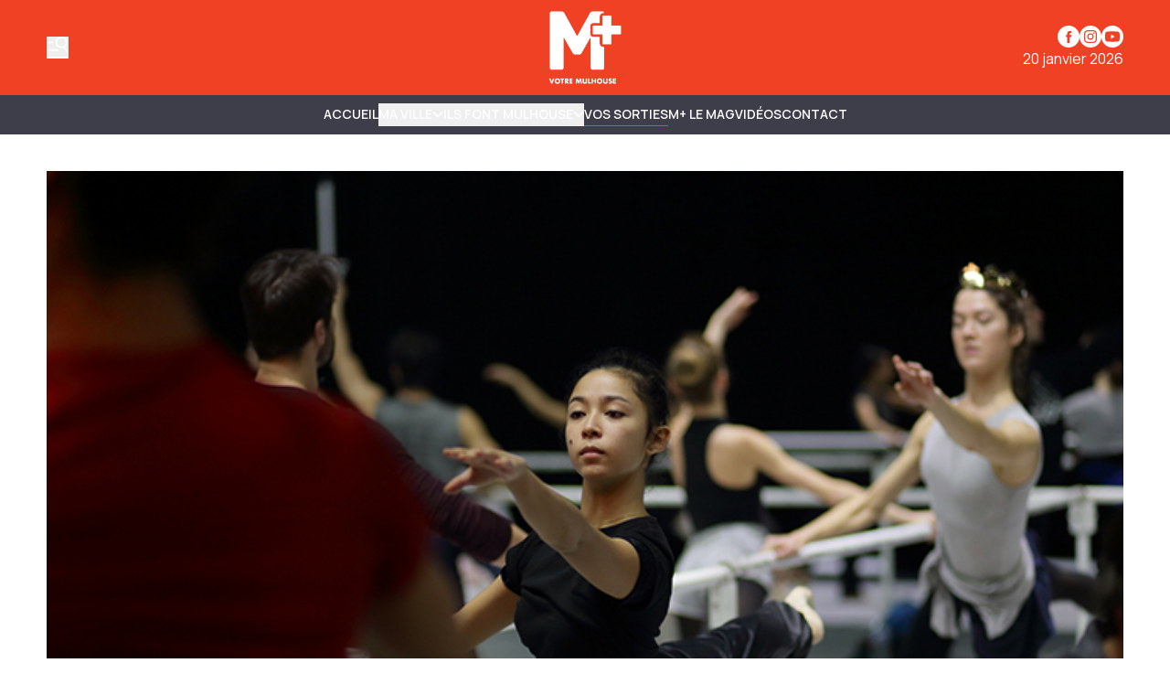

--- FILE ---
content_type: text/html
request_url: https://www.mplusinfo.fr/communaute/evenements/2018/03/01/257fbae1-4f84-47e8-83e7-f66b4b644557
body_size: 12984
content:
<!DOCTYPE html>
<html lang="fr">
	<head>
		<meta charset="utf-8" />
		<!-- Google Tag Manager -->
<script>
  (function (w, d, s, l, i) {
    w[l] = w[l] || [];
    w[l].push({ "gtm.start": new Date().getTime(), event: "gtm.js" });
    var f = d.getElementsByTagName(s)[0],
      j = d.createElement(s),
      dl = l != "dataLayer" ? "&l=" + l : "";
    j.async = true;
    j.src = "https://www.googletagmanager.com/gtm.js?id=" + i + dl;
    f.parentNode.insertBefore(j, f);
  })(window, document, "script", "dataLayer", "GTM-K6DD6ZB");
</script>
<!-- End Google Tag Manager -->

<!-- Matomo -->
<script>
  var _paq = (window._paq = window._paq || []);
  /* tracker methods like "setCustomDimension" should be called before "trackPageView" */
  _paq.push(["trackPageView"]);
  _paq.push(["enableLinkTracking"]);
  (function () {
    var u = "https://matomo.mulhouse.fr/";
    _paq.push(["setTrackerUrl", u + "matomo.php"]);
    _paq.push(["setSiteId", "5"]);
    var d = document,
      g = d.createElement("script"),
      s = d.getElementsByTagName("script")[0];
    g.async = true;
    g.src = u + "matomo.js";
    s.parentNode.insertBefore(g, s);
  })();
</script>
<!-- End Matomo Code -->

<link rel="preconnect" href="https://fonts.googleapis.com" />
<link rel="preconnect" href="https://fonts.gstatic.com" crossorigin />
<link
  href="https://fonts.googleapis.com/css2?family=Manrope:wght@200..800&display=swap"
  rel="stylesheet"
/>

<style type="text/css">
  :root {
    --title-font: "Manrope";
    --body-font: "Manrope";
  }
</style>

<style type="text/css">
  .navbar {
    background-color: rgb(62, 61, 74) !important;
    border-color: rgb(62, 61, 74) !important;
  }

  .navbar .bg-gradient-to-l {
    background-image: linear-gradient(
      to left,
      #3e3d4a 0%,
      transparent 100%
    ) !important;
  }
  .navbar .bg-gradient-to-r {
    background-image: linear-gradient(to right, #3e3d4a, transparent);
  }

  .desktop-header .border-b,
  .mobile-header {
    border-color: rgb(62, 61, 74) !important;
  }

  .navbar {
    color: #fff !important;
    text-transform: uppercase !important;
    font-weight: 700 !important;
  }

  .navbar .content-card {
    text-transform: none !important;
  }

  .submenu-navbar {
    text-transform: none !important;
  }

  .arrow-menu {
    stroke: #fff !important;
  }

  .activated-arrow-menu {
    stroke: #f04124 !important;
  }

  .footer-2 .grid {
    position: relative;
  }
  .footer-2 .footer-logo {
    position: absolute;
    background-size: contain;
    background-position: top left;
    background-repeat: no-repeat;
    background-image: url(https://assets.mulhouse.omerloclients.com/assets/f241a32e-a091-405c-ad63-33ae944e14c4.png);
    width: 159px;
    height: 60px;
    top: 10px;
    right: 107px;
    margin-right: 30px;
  }
  .footer-2 .footer-logo a {
    display: block;
    width: 100%;
    height: 100%;
  }

  @media only screen and (max-width: 1209px) {
    .footer-2 .footer-logo {
      right: 141px;
    }
  }

  @media only screen and (max-width: 767px) {
    .footer-2 .footer-logo {
      display: none;
    }
  }
</style>
 
		<link href="../../../../../_app/immutable/assets/0.T1V9MZ28.css" rel="stylesheet">
		<link href="../../../../../_app/immutable/assets/Visual.BoW6ihGT.css" rel="stylesheet">
		<link href="../../../../../_app/immutable/assets/SideBarMenu.D2AXClI_.css" rel="stylesheet"><title>Classe ouverte au Ballet de l'OnR | M+</title><!-- HEAD_svelte-xvem3z_START --><meta name="viewport" content="width=device-width, initial-scale=1, maximum-scale=5"><!-- HEAD_svelte-xvem3z_END --><!-- HEAD_svelte-8mpyna_START --><link rel="manifest" href="../../../../../manifest.json"><link rel="icon" href="https://variants.omerlo.media/mulhouse/m-plus/icons/fr/favicon-196.png"><link rel="apple-touch-icon" href="https://variants.omerlo.media/mulhouse/m-plus/icons/fr/apple-icon-180.png"><meta name="mobile-web-app-capable" content="yes"><meta name="apple-touch-fullscreen" content="yes"><meta name="apple-mobile-web-app-capable" content="yes"><meta name="apple-mobile-web-app-title" content="M+"><meta name="apple-mobile-web-app-status-bar-style" content="default"><!-- HEAD_svelte-8mpyna_END --><!-- HEAD_svelte-1d7l5g8_START --><meta name="title" content="Classe ouverte au Ballet de l'OnR | M+"><link rel="canonical" href="/communaute/evenements/2018/03/01/257fbae1-4f84-47e8-83e7-f66b4b644557"><meta property="og:title" content="Classe ouverte au Ballet de l'OnR"><meta property="og:url" content="https://www.mplusinfo.fr/communaute/evenements/2018/03/01/257fbae1-4f84-47e8-83e7-f66b4b644557"><meta property="og:locale" content="fr"><meta property="og:image" content="https://assets.mulhouse.omerloclients.com/community/663b87e9-518f-48f6-8818-116c4c6e0c5d.jpg"><meta property="og:image:secure_url" content="https://assets.mulhouse.omerloclients.com/community/663b87e9-518f-48f6-8818-116c4c6e0c5d.jpg"><meta property="og:site_name" content="M+"><meta name="twitter:card" content="summary_large_image"><meta name="twitter:title" content="Classe ouverte au Ballet de l'OnR"><meta name="twitter:image" content="https://assets.mulhouse.omerloclients.com/community/663b87e9-518f-48f6-8818-116c4c6e0c5d.jpg"> <meta name="robots" content="max-image-preview:large, max-video-preview:-1"><!-- HEAD_svelte-1d7l5g8_END --><!-- HEAD_svelte-14pmf6p_START --><!-- HTML_TAG_START --><script type="application/ld+json">{"@context":"https://schema.org","@type":"Event","name":"Classe ouverte au Ballet de l'OnR","description":"Assistez à l'entraînement quotidien des danseurs du Ballet de l'Opéra national du Rhin, le jeudi 1er mars à 10h.Entrée libre, sur inscription : ballet@onr.fr","startDate":"2018-03-01T08:00:00Z","endDate":"2018-03-01T09:15:00Z","inLanguage":"fr","image":"https://assets.mulhouse.omerloclients.com/community/663b87e9-518f-48f6-8818-116c4c6e0c5d.jpg","location":{"@type":"Place","address":{"@type":"PostalAddress"}}}</script><!-- HTML_TAG_END --><!-- HEAD_svelte-14pmf6p_END --> 
		<style>
			:root {
				--prose: #000000; --base: 255 255 255; --header-desktop: 240 65 36; --header-mobile: 240 65 36; --header-scrolled: 240 65 36; --primary: 240 65 36; --ad: 235 235 235; --muted: 170 170 170; --surface: 233 233 233; --sponsored: 213 213 213; --issue-header: 240 65 36; --issue-footer: 240 65 36; --on-base: 0 0 0; --on-header-desktop: 255 255 255; --on-header-mobile: 255 255 255; --on-header-scrolled: 255 255 255; --on-issue-header: 255 255 255; --on-issue-footer: 255 255 255; --on-primary: 255 255 255; --on-ad: 255 255 255; --on-surface: 240 65 36; --on-sponsored: 0 0 0; --on-muted: 240 65 36; --hover-base: 240 65 36; --hover-primary: 170 170 170;
			}
		</style>
	
	</head>
	<body data-sveltekit-preload-data="hover" class="bg-base text-on-base">
		<!-- Google Tag Manager (noscript) -->
<noscript>
  <iframe
    src="https://www.googletagmanager.com/ns.html?id=GTM-K6DD6ZB"
    height="0"
    width="0"
    style="display: none; visibility: hidden"
  >
  </iframe>
</noscript>
<!-- End Google Tag Manager (noscript) -->

		<div style="display: contents">    <div id="omerlo-webkit"><div class="font-body">   <div class="flex min-h-screen flex-col">  <div></div> <div class="sticky left-0 top-0 z-[1001] font-title"><div class="lg:hidden"> <div class="mobile-header border-muted bg-base text-on-base  mobile-header-unscrolled border-b   bg-header-mobile text-on-header-mobile" style="transition: background-color 300ms ease-in-out;"><div class="container grid grid-cols-5 items-center py-3"><div class="mobile-header-left flex items-center"><button class="sidebar-button cursor-pointer hover:opacity-60 focus-visible:opacity-60  hover:text-on-header-desktop" aria-label="Basculer le menu" aria-expanded="false"><svg xmlns="http://www.w3.org/2000/svg" version="1.1" viewBox="0 0 572.5 617" fill="currentColor" class="h-6 w-6"><g><path class="cls-1" d="M 19.525 573.1 L 552.554 573.444 C 563.369 573.444 572.079 582.144 572.079 592.944 C 572.079 603.744 563.369 612.444 552.554 612.444 L 19.525 612.1 C 8.712 612.1 0 603.4 0 592.6 C 0 581.8 8.712 573.1 19.525 573.1 Z" style=""></path><path class="cls-1" d="M569.1,408.2l-80.3-117.4c31.2-23.4,54-58.1,61.8-99.4,16.4-87.7-41.3-172.1-129-188.6-87.7-16.4-172.1,41.3-188.6,129-16.4,87.7,41.3,172.1,129,188.6,32.5,6.1,64.6,2,92.9-10.1l82,119.9c6.1,8.9,18.2,11.1,27.1,5.1h0c8.9-6.1,11.1-18.2,5.1-27.1h0ZM271.8,139.1c12.4-66.3,76.3-110,142.6-97.6,66.3,12.4,110,76.3,97.6,142.6-12.4,66.3-76.3,110-142.6,97.6-66.3-12.4-110-76.3-97.6-142.6h0Z"></path><path class="cls-1" d="M157.3,166.4c0-10.7-8.7-19.3-19.3-19.3H19.3c-10.7,0-19.3,8.7-19.3,19.3s8.7,19.3,19.3,19.3h118.7c10.7,0,19.3-8.7,19.3-19.3h0Z"></path><path class="cls-1" d="M314.6,382c0-10.7-8.7-19.3-19.3-19.3H19.3C8.7,362.6,0,371.3,0,382s8.7,19.3,19.3,19.3h276c10.7,0,19.3-8.7,19.3-19.3h0Z"></path></g></svg></button></div> <div class="mobile-header-center col-span-3"><a href="../../../../../"><img src="https://variants.omerlo.media/mulhouse/m-plus/logos/logo-navbar-mobile.png" class="mobile-header-logo block h-8 w-full object-contain object-center" alt="M+"></a></div> <div class="mobile-header-right"></div></div></div></div> <div class="hidden lg:block"> <div class="desktop-header   bg-header-desktop text-on-header-desktop  desktop-header-unscrolled" style="transition: background-color 300ms ease-in-out;"><div class="border-b py-3 border-muted"><div class="container grid grid-cols-3 items-center gap-4"><div class="desktop-header-left flex flex-row items-center gap-6"><button class="sidebar-button cursor-pointer hover:opacity-60 focus-visible:opacity-60  hover:text-on-header-desktop" aria-label="Basculer le menu" aria-expanded="false"><svg xmlns="http://www.w3.org/2000/svg" version="1.1" viewBox="0 0 572.5 617" fill="currentColor" class="h-6 w-6"><g><path class="cls-1" d="M 19.525 573.1 L 552.554 573.444 C 563.369 573.444 572.079 582.144 572.079 592.944 C 572.079 603.744 563.369 612.444 552.554 612.444 L 19.525 612.1 C 8.712 612.1 0 603.4 0 592.6 C 0 581.8 8.712 573.1 19.525 573.1 Z" style=""></path><path class="cls-1" d="M569.1,408.2l-80.3-117.4c31.2-23.4,54-58.1,61.8-99.4,16.4-87.7-41.3-172.1-129-188.6-87.7-16.4-172.1,41.3-188.6,129-16.4,87.7,41.3,172.1,129,188.6,32.5,6.1,64.6,2,92.9-10.1l82,119.9c6.1,8.9,18.2,11.1,27.1,5.1h0c8.9-6.1,11.1-18.2,5.1-27.1h0ZM271.8,139.1c12.4-66.3,76.3-110,142.6-97.6,66.3,12.4,110,76.3,97.6,142.6-12.4,66.3-76.3,110-142.6,97.6-66.3-12.4-110-76.3-97.6-142.6h0Z"></path><path class="cls-1" d="M157.3,166.4c0-10.7-8.7-19.3-19.3-19.3H19.3c-10.7,0-19.3,8.7-19.3,19.3s8.7,19.3,19.3,19.3h118.7c10.7,0,19.3-8.7,19.3-19.3h0Z"></path><path class="cls-1" d="M314.6,382c0-10.7-8.7-19.3-19.3-19.3H19.3C8.7,362.6,0,371.3,0,382s8.7,19.3,19.3,19.3h276c10.7,0,19.3-8.7,19.3-19.3h0Z"></path></g></svg></button> </div> <div class="desktop-header-center"><a href="../../../../../"><img src="https://variants.omerlo.media/mulhouse/m-plus/logos/logo-main.png" class="w-full select-none object-contain object-center transition-all duration-300 ease-in-out svelte-1k5w792 desktop-header-center-logo-big" alt="M+"></a></div> <div class="desktop-header-right flex flex-col justify-end gap-2"><div class="flex flex-row justify-end"><div class="media-icons flex flex-row gap-2"> <a class="hover:opacity-60 focus-visible:opacity-60" target="_blank" rel="noreferrer" href="https://www.facebook.com/MplusInfo"><span class="sr-only">Profil Facebook</span> <svg xmlns="http://www.w3.org/2000/svg" xmlns:xlink="http://www.w3.org/1999/xlink" width="48" height="48" viewBox="0 0 48 48" class="media-icon h-6 w-6" fill="currentColor"><defs><clipPath id="clip-icon_facebook"><rect width="48" height="48"></rect></clipPath></defs><g id="icon_facebook" clip-path="url(#clip-icon_facebook)"><path id="Facebook" d="M0,24A24,24,0,1,1,24,48,24,24,0,0,1,0,24ZM26.5,38.111V25.054h3.6l.478-4.5H26.5l.006-2.252c0-1.174.111-1.8,1.8-1.8h2.253V12h-3.6c-4.33,0-5.854,2.183-5.854,5.854v2.7H18.4v4.5h2.7V38.111Z" fill-rule="evenodd"></path></g></svg></a> <a class="hover:opacity-60 focus-visible:opacity-60" target="_blank" rel="noreferrer" href="https://www.instagram.com/mplusinfo/"><span class="sr-only">Profil Instagram</span> <svg xmlns="http://www.w3.org/2000/svg" xmlns:xlink="http://www.w3.org/1999/xlink" width="48" height="48" viewBox="0 0 48 48" class="media-icon h-6 w-6" fill="currentColor"><defs><clipPath id="clip-icon_instagram"><rect width="48" height="48"></rect></clipPath></defs><g id="icon_instagram" clip-path="url(#clip-icon_instagram)"><path id="Soustraction_4" data-name="Soustraction 4" d="M-94,48a23.851,23.851,0,0,1-9.342-1.886,23.92,23.92,0,0,1-7.629-5.143,23.919,23.919,0,0,1-5.143-7.629A23.848,23.848,0,0,1-118,24a23.851,23.851,0,0,1,1.886-9.342,23.92,23.92,0,0,1,5.143-7.629,23.92,23.92,0,0,1,7.629-5.143A23.851,23.851,0,0,1-94,0a23.848,23.848,0,0,1,9.342,1.886A23.919,23.919,0,0,1-77.03,7.029a23.92,23.92,0,0,1,5.143,7.629A23.851,23.851,0,0,1-70,24a23.848,23.848,0,0,1-1.886,9.342A23.92,23.92,0,0,1-77.03,40.97a23.92,23.92,0,0,1-7.629,5.143A23.849,23.849,0,0,1-94,48Zm0-38c-3.764,0-4.263.016-5.771.085a10.357,10.357,0,0,0-3.4.651,6.838,6.838,0,0,0-2.479,1.615,6.865,6.865,0,0,0-1.616,2.479,10.276,10.276,0,0,0-.65,3.4C-107.984,19.749-108,20.252-108,24s.016,4.263.085,5.771a10.373,10.373,0,0,0,.651,3.4,6.867,6.867,0,0,0,1.615,2.479,6.844,6.844,0,0,0,2.479,1.615,10.338,10.338,0,0,0,3.4.651c1.5.068,1.994.085,5.772.085s4.275-.016,5.772-.085a10.361,10.361,0,0,0,3.4-.651,6.851,6.851,0,0,0,2.478-1.615,6.853,6.853,0,0,0,1.615-2.479,10.422,10.422,0,0,0,.651-3.4c.068-1.52.085-2.022.085-5.771s-.016-4.252-.085-5.774a10.41,10.41,0,0,0-.651-3.4,6.861,6.861,0,0,0-1.615-2.479,6.845,6.845,0,0,0-2.479-1.615,10.39,10.39,0,0,0-3.4-.651C-89.74,10.016-90.24,10-94,10Zm0,25.47c-3.75,0-4.191-.014-5.657-.082a7.775,7.775,0,0,1-2.6-.482,4.328,4.328,0,0,1-1.61-1.047,4.326,4.326,0,0,1-1.047-1.609,7.7,7.7,0,0,1-.482-2.6c-.067-1.472-.081-1.914-.081-5.658s.014-4.184.081-5.655a7.719,7.719,0,0,1,.482-2.6,4.325,4.325,0,0,1,1.047-1.611,4.369,4.369,0,0,1,1.61-1.048,7.759,7.759,0,0,1,2.6-.482c1.306-.059,1.8-.076,4.4-.078.124,0,.252,0,.388,0H-94c3.774,0,4.211.014,5.656.08a7.757,7.757,0,0,1,2.6.481,4.337,4.337,0,0,1,1.608,1.048,4.332,4.332,0,0,1,1.048,1.61,7.739,7.739,0,0,1,.482,2.6c.068,1.477.082,1.92.082,5.656s-.014,4.179-.082,5.656a7.739,7.739,0,0,1-.482,2.6,4.331,4.331,0,0,1-1.048,1.608,4.343,4.343,0,0,1-1.608,1.048,7.728,7.728,0,0,1-2.6.481C-89.809,35.456-90.25,35.47-94,35.47Zm-.031-18.694a7.142,7.142,0,0,0-5.083,2.106,7.142,7.142,0,0,0-2.106,5.083,7.139,7.139,0,0,0,2.106,5.083,7.138,7.138,0,0,0,5.083,2.105,7.138,7.138,0,0,0,5.083-2.105,7.139,7.139,0,0,0,2.106-5.083,7.142,7.142,0,0,0-2.106-5.083A7.139,7.139,0,0,0-94.029,16.776Zm7.474-1.963a1.673,1.673,0,0,0-.933.284,1.674,1.674,0,0,0-.619.753,1.676,1.676,0,0,0-.1.971,1.679,1.679,0,0,0,.46.86,1.673,1.673,0,0,0,.86.459,1.688,1.688,0,0,0,.328.032,1.671,1.671,0,0,0,.644-.128,1.674,1.674,0,0,0,.753-.619,1.673,1.673,0,0,0,.284-.933A1.682,1.682,0,0,0-86.556,14.813ZM-94,28.667A4.671,4.671,0,0,1-98.666,24,4.671,4.671,0,0,1-94,19.334,4.672,4.672,0,0,1-89.333,24,4.672,4.672,0,0,1-94,28.667Z" transform="translate(118)"></path></g></svg></a>    <a class="hover:opacity-60 focus-visible:opacity-60" target="_blank" rel="noreferrer" href="https://www.youtube.com/@mplusinfo5842"><span class="sr-only">Chaîne YouTube</span> <svg xmlns="http://www.w3.org/2000/svg" xmlns:xlink="http://www.w3.org/1999/xlink" width="48" height="48" viewBox="0 0 48 48" class="media-icon h-6 w-6" fill="currentColor"><defs><clipPath id="clip-icon_youtube"><rect width="48" height="48"></rect></clipPath></defs><g id="icon_youtube" clip-path="url(#clip-icon_youtube)"><path id="Youtube" d="M24,0A24,24,0,1,1,0,24,24,24,0,0,1,24,0ZM11.336,13.335c2.539-.66,12.654-.66,12.654-.66s10.135,0,12.674.7A4,4,0,0,1,39.5,16.214a40.477,40.477,0,0,1,.68,7.816,41.771,41.771,0,0,1-.68,7.776,4.022,4.022,0,0,1-2.839,2.858c-2.539.66-12.674.66-12.674.66s-10.095,0-12.654-.68a4.119,4.119,0,0,1-2.858-2.858,42.882,42.882,0,0,1-.66-7.776,43.3,43.3,0,0,1,.66-7.8A4.183,4.183,0,0,1,11.336,13.335ZM29.188,24.01l-8.416-4.858v9.695Z" fill-rule="evenodd"></path></g></svg></a></div></div> <div class="flex flex-row justify-end">20 janvier 2026</div></div></div></div> </div></div></div>   <div class="navbar relative block border-b border-muted">  <nav class="navbar container z-50 flex justify-center gap-4 py-2"><div class="no-scrollbar flex gap-4 overflow-auto"><a href="/" class="inline-flex items-center gap-x-1 whitespace-nowrap border-b text-sm/6 font-semibold hover:text-hover-base focus-visible:text-hover-base border-transparent">Accueil </a><button type="button" class="inline-flex items-center gap-x-1 whitespace-nowrap border-b text-sm/6 font-semibold hover:text-hover-base focus-visible:text-hover-base  border-transparent">MA VILLE <span class="transition-transform duration-300 ease-in-out"><svg class="arrow-menu h-3 w-3 stroke-on-base" viewBox="0 0 10 7" fill="none" xmlns="http://www.w3.org/2000/svg"><path id="Vector 7" d="M1 1.5L5 5.5L9 1.5" stroke-width="1.5"></path></svg></span> </button><button type="button" class="inline-flex items-center gap-x-1 whitespace-nowrap border-b text-sm/6 font-semibold hover:text-hover-base focus-visible:text-hover-base  border-transparent">ILS FONT MULHOUSE <span class="transition-transform duration-300 ease-in-out"><svg class="arrow-menu h-3 w-3 stroke-on-base" viewBox="0 0 10 7" fill="none" xmlns="http://www.w3.org/2000/svg"><path id="Vector 7" d="M1 1.5L5 5.5L9 1.5" stroke-width="1.5"></path></svg></span> </button><a href="/communaute/evenements/" class="inline-flex items-center gap-x-1 whitespace-nowrap border-b text-sm/6 font-semibold hover:text-hover-base focus-visible:text-hover-base  border-primary">Vos sorties </a><a href="/le-mag" class="inline-flex items-center gap-x-1 whitespace-nowrap border-b text-sm/6 font-semibold hover:text-hover-base focus-visible:text-hover-base border-transparent">M+ Le Mag </a><a href="/videos" class="inline-flex items-center gap-x-1 whitespace-nowrap border-b text-sm/6 font-semibold hover:text-hover-base focus-visible:text-hover-base border-transparent">Vidéos </a><a href="/pages/nous-joindre" class="inline-flex items-center gap-x-1 whitespace-nowrap border-b text-sm/6 font-semibold hover:text-hover-base focus-visible:text-hover-base border-transparent">Contact </a></div> </nav>  </div>    <div class="main grow"> <div class="relative"></div> <div class="container relative z-20 my-8 flex flex-col gap-10  mt-10"><section><div class="w-full"><div class="w-full  h-full          rounded-none"><img alt="Classe ouverte au Ballet de l'OnR" class="h-full w-full  object-contain object-center              rounded-none" loading="eager" src="https://assets.mulhouse.omerloclients.com/community/663b87e9-518f-48f6-8818-116c4c6e0c5d.jpg"></div></div></section> <section><div class="prose flex w-full max-w-none flex-row flex-wrap gap-8"><div class="w-full flex-1"><h1 class="mb-2 font-title">Classe ouverte au Ballet de l'OnR</h1>  <p><b>Date</b>:
					1er mars 2018 <br> <b>Heure</b>:
						8h00 - 9h15</p> <div class="lead"><!-- HTML_TAG_START --><!-- HTML_TAG_END --></div> <div class="not-prose flex flex-col gap-4"><div class="not-prose flex place-items-center gap-4">     </div></div></div>  <div class="prose w-full max-w-none"><h2 class="font-title">Description</h2> <div class="ml-2"><div class="prose-sm relative mb-4 w-full max-w-none gap-4 overflow-clip" style="max-height: 150px;"> <!-- HTML_TAG_START --><p>Assistez à l&#39;entraînement quotidien des danseurs du Ballet de l&#39;Opéra national du Rhin, le jeudi 1er mars à 10h.</p><p>Entrée libre, sur inscription : <a href="mailto:ballet@onr.fr" target="_blank">ballet@onr.fr</a></p><!-- HTML_TAG_END --> </div> </div></div> <div class="prose w-full max-w-none"></div></div></section></div>  <div class="container my-8 flex flex-col gap-8"></div></div>  <div class="footer"><div class="footer-1"><div class="bg-base font-title text-on-base bg-footer text-on-footer border-t border-muted"><div class="container flex flex-row items-center gap-12 py-8"><a href="../../../../../" class="hidden md:block"><img src="https://variants.omerlo.media/mulhouse/m-plus/logos/logo-footer.png" alt="M+" class="footer-logo w-20 select-none"></a> <div class="grid flex-1 grid-cols-2 gap-x-4 gap-y-8 md:grid-cols-3 lg:grid-cols-4"><div class="pt-2 md:py-0"><div class="mb-2 font-semibold"><a href="/ma-ville">Ma ville </a></div> <div class="grid grid-cols-1 gap-2 text-sm text-muted"><a class="hover:text-hover-base focus-visible:text-hover-base" href="/ils-font-mulhouse">Ils font Mulhouse </a><a class="hover:text-hover-base focus-visible:text-hover-base" href="/communaute/evenements/">Vos sorties </a><a class="hover:text-hover-base focus-visible:text-hover-base" href="/le-mag">M+ Le Mag </a><a class="hover:text-hover-base focus-visible:text-hover-base" href="/videos">Vidéos </a><a class="hover:text-hover-base focus-visible:text-hover-base" href="/notre-equipe">Notre équipe </a> </div> </div><div class="pt-2 md:py-0"><div class="mb-2 font-semibold"><a href="/communaute/evenements/">Vos sorties </a></div> <div class="grid grid-cols-1 gap-2 text-sm text-muted"><a class="hover:text-hover-base focus-visible:text-hover-base" href="/communaute/evenements/">Calendrier </a><a class="hover:text-hover-base focus-visible:text-hover-base" href="/communaute/evenements/nouveau">Soumettre un événement </a> </div> </div><div class="pt-2 md:py-0"><div class="mb-2 font-semibold"><a>Informations légales M+ </a></div> <div class="grid grid-cols-1 gap-2 text-sm text-muted"><a class="hover:text-hover-base focus-visible:text-hover-base" href="/pages/mentions-legales">Mentions légales </a><a class="hover:text-hover-base focus-visible:text-hover-base" href="/pages/politique-confidentialite">Politique de confidentialité </a><a class="hover:text-hover-base focus-visible:text-hover-base" href="/pages/accessibilite">Accessibilité </a><a class="hover:text-hover-base focus-visible:text-hover-base" href="/pages/nous-joindre">Contact </a> </div> </div></div></div></div></div> <div class="footer-2 border-t border-muted bg-base text-on-base"><div class="container grid grid-cols-1 gap-2 py-4 md:grid-cols-3"><div class="flex items-center justify-center md:order-last md:justify-end"></div> <div class="footer-2-notices"></div> <div class="text-center text-xs md:order-first md:text-left"><br> © 2026 M+. Tous droits réservés.<br><!-- HTML_TAG_START -->Propulsé par <a href="https://omerlo.com" rel="noopener" target="_blank">Omerlo</a>.<!-- HTML_TAG_END --></div></div></div></div></div>  <div class="sticky bottom-0 w-full"></div></div></div> 
			<script type="application/json" data-sveltekit-fetched data-url="https://mulhouse.omerloclients.com/api/public/community/v2/profile-types" data-hash="1evawbo" data-ttl="0">{"status":200,"statusText":"OK","headers":{},"body":"{\"data\":[{\"id\":\"84b927fc-bea5-472c-8dd7-2a17db9c1a4c\",\"key\":\"author\",\"kind\":\"person\",\"updated_at\":\"2024-11-14T19:13:15Z\",\"localized\":{\"name\":\"Auteur\",\"locale\":\"fr\"}},{\"id\":\"6fd51d03-5513-4592-b6af-c2a8911091f2\",\"key\":\"event\",\"kind\":\"event\",\"updated_at\":\"2024-11-14T19:24:24Z\",\"localized\":{\"name\":\"Événement\",\"locale\":\"fr\"}},{\"id\":\"2107d347-f21f-474c-b5ce-936d6700759b\",\"key\":\"animations\",\"kind\":\"event\",\"updated_at\":\"2024-12-10T21:06:34Z\",\"localized\":{\"name\":\"Animations\",\"locale\":\"fr\"}},{\"id\":\"0be4d667-519f-485d-a944-7705e89a5185\",\"key\":\"cinema\",\"kind\":\"event\",\"updated_at\":\"2024-12-10T21:09:20Z\",\"localized\":{\"name\":\"Cinéma\",\"locale\":\"fr\"}},{\"id\":\"0315f77e-3c48-499f-8ef3-7d4f93ba4a99\",\"key\":\"cirque\",\"kind\":\"event\",\"updated_at\":\"2024-12-10T21:09:52Z\",\"localized\":{\"name\":\"Cirque\",\"locale\":\"fr\"}},{\"id\":\"e9e55419-e088-44a2-8998-14f38aa9ede2\",\"key\":\"conferences\",\"kind\":\"event\",\"updated_at\":\"2024-12-10T21:10:11Z\",\"localized\":{\"name\":\"Conférences\",\"locale\":\"fr\"}},{\"id\":\"e1db88e4-c3d0-43ed-8b46-5306f95cdacd\",\"key\":\"danse\",\"kind\":\"event\",\"updated_at\":\"2024-12-10T21:10:28Z\",\"localized\":{\"name\":\"Danse\",\"locale\":\"fr\"}},{\"id\":\"4a60db56-1764-416f-8622-3c25cc1fef53\",\"key\":\"expositions\",\"kind\":\"event\",\"updated_at\":\"2024-12-10T21:12:03Z\",\"localized\":{\"name\":\"Expositions\",\"locale\":\"fr\"}},{\"id\":\"c6b847dc-4da4-4660-bd05-e33b256cdc7b\",\"key\":\"festivals\",\"kind\":\"event\",\"updated_at\":\"2024-12-10T21:12:30Z\",\"localized\":{\"name\":\"Festivals\",\"locale\":\"fr\"}},{\"id\":\"69fe6b96-f36f-453f-a05c-136ff39ab9d1\",\"key\":\"humour\",\"kind\":\"event\",\"updated_at\":\"2024-12-10T21:12:47Z\",\"localized\":{\"name\":\"Humour\",\"locale\":\"fr\"}},{\"id\":\"3ac4cd14-a4ac-4ecf-92d7-1b759a01e92b\",\"key\":\"jeune-public\",\"kind\":\"event\",\"updated_at\":\"2024-12-10T21:13:07Z\",\"localized\":{\"name\":\"Jeune public\",\"locale\":\"fr\"}},{\"id\":\"51bc5ce6-ed37-4ba7-9d33-d3873a4bd203\",\"key\":\"live-podcast\",\"kind\":\"event\",\"updated_at\":\"2024-12-10T21:13:46Z\",\"localized\":{\"name\":\"Live / Podcasts\",\"locale\":\"fr\"}},{\"id\":\"29d257db-9ec7-4dfd-852a-da265f61257a\",\"key\":\"manifestations\",\"kind\":\"event\",\"updated_at\":\"2024-12-10T21:14:08Z\",\"localized\":{\"name\":\"Manifestations\",\"locale\":\"fr\"}},{\"id\":\"4128d1de-4dcc-4b00-b245-49b66a75797a\",\"key\":\"mulhouse-au-feminin\",\"kind\":\"event\",\"updated_at\":\"2024-12-10T21:14:28Z\",\"localized\":{\"name\":\"Mulhouse au féminin\",\"locale\":\"fr\"}},{\"id\":\"eb94c33a-3603-46a3-a53d-632026f5f8c8\",\"key\":\"opera\",\"kind\":\"event\",\"updated_at\":\"2024-12-10T21:15:16Z\",\"localized\":{\"name\":\"Opéra\",\"locale\":\"fr\"}},{\"id\":\"ef6cd5bc-3ba6-4eda-be27-9779fb27a67e\",\"key\":\"pop-symphonique\",\"kind\":\"event\",\"updated_at\":\"2024-12-10T21:15:44Z\",\"localized\":{\"name\":\"Pop Symphonique\",\"locale\":\"fr\"}},{\"id\":\"36fb87af-1c44-462c-89ce-6d037e18d0d5\",\"key\":\"restauration\",\"kind\":\"event\",\"updated_at\":\"2024-12-10T21:15:59Z\",\"localized\":{\"name\":\"Restauration\",\"locale\":\"fr\"}},{\"id\":\"ea0a4851-fd72-4172-ab24-c3a9fb318109\",\"key\":\"reunions\",\"kind\":\"event\",\"updated_at\":\"2024-12-10T21:16:16Z\",\"localized\":{\"name\":\"Réunions\",\"locale\":\"fr\"}},{\"id\":\"c47b1657-c6f5-4bfb-bca4-43c8dc483268\",\"key\":\"sante\",\"kind\":\"event\",\"updated_at\":\"2024-12-10T21:16:31Z\",\"localized\":{\"name\":\"Santé\",\"locale\":\"fr\"}},{\"id\":\"8360b0ba-9bed-4ab0-8bb5-0266de3df8a3\",\"key\":\"spectacle\",\"kind\":\"event\",\"updated_at\":\"2024-12-10T21:16:44Z\",\"localized\":{\"name\":\"Spectacle\",\"locale\":\"fr\"}},{\"id\":\"1f9c9cf5-889b-4352-9cf7-459ac8052a05\",\"key\":\"sports\",\"kind\":\"event\",\"updated_at\":\"2024-12-10T21:16:57Z\",\"localized\":{\"name\":\"Sports\",\"locale\":\"fr\"}},{\"id\":\"cba8b023-9382-4ab4-83af-ad15fa74baa0\",\"key\":\"theatre\",\"kind\":\"event\",\"updated_at\":\"2024-12-10T21:17:15Z\",\"localized\":{\"name\":\"Théâtre\",\"locale\":\"fr\"}},{\"id\":\"5b2cde54-0ee0-432a-8b2e-8ea0b9861b39\",\"key\":\"musique\",\"kind\":\"event\",\"updated_at\":\"2024-12-12T15:36:10Z\",\"localized\":{\"name\":\"Musique\",\"locale\":\"fr\"}},{\"id\":\"2fd756c0-4b60-4e33-91c3-5cd7609ed5db\",\"key\":\"concert\",\"kind\":\"event\",\"updated_at\":\"2024-12-12T15:36:35Z\",\"localized\":{\"name\":\"Concert\",\"locale\":\"fr\"}}],\"assocs\":{}}"}</script>
			<script type="application/json" data-sveltekit-fetched data-url="https://mulhouse.omerloclients.com/api/public/publisher/v2/medias/1710992f-c76d-41f5-a707-e937a3521fdc/events/days?from=2018-02-25T00%3A00%3A00.000&amp;to=2018-03-31T23%3A59%3A59.999&amp;limit=100&amp;category_ids=&amp;profile_type_ids=&amp;timezone=UTC" data-hash="1evawbo" data-ttl="0">{"status":200,"statusText":"OK","headers":{},"body":"{\"data\":[\"2018-02-25\",\"2018-02-26\",\"2018-02-27\",\"2018-02-28\",\"2018-03-01\",\"2018-03-02\",\"2018-03-03\",\"2018-03-04\",\"2018-03-05\",\"2018-03-06\",\"2018-03-07\",\"2018-03-08\",\"2018-03-09\",\"2018-03-10\",\"2018-03-11\",\"2018-03-12\",\"2018-03-13\",\"2018-03-14\",\"2018-03-15\",\"2018-03-16\",\"2018-03-17\",\"2018-03-18\",\"2018-03-19\",\"2018-03-20\",\"2018-03-21\",\"2018-03-22\",\"2018-03-23\",\"2018-03-24\",\"2018-03-25\",\"2018-03-26\",\"2018-03-27\",\"2018-03-28\",\"2018-03-29\",\"2018-03-30\",\"2018-03-31\"],\"assocs\":{}}"}</script>
			<script type="application/json" data-sveltekit-fetched data-url="https://mulhouse.omerloclients.com/api/public/publisher/v2/medias/1710992f-c76d-41f5-a707-e937a3521fdc/events/257fbae1-4f84-47e8-83e7-f66b4b644557/blocks?locale=fr" data-hash="1evawbo" data-ttl="0">{"status":200,"statusText":"OK","headers":{},"body":"{\"data\":[],\"assocs\":{}}"}</script>
			<script type="application/json" data-sveltekit-fetched data-url="https://mulhouse.omerloclients.com/api/public/publisher/v2/medias/1710992f-c76d-41f5-a707-e937a3521fdc/events/257fbae1-4f84-47e8-83e7-f66b4b644557?date=2018-03-01T00%3A00%3A00.000&amp;timezone=UTC&amp;locale=fr" data-hash="1evawbo" data-ttl="0">{"status":200,"statusText":"OK","headers":{},"body":"{\"data\":{\"id\":\"257fbae1-4f84-47e8-83e7-f66b4b644557\",\"type\":\"regular\",\"kind\":\"event\",\"starts_at\":\"2018-03-01T08:00:00Z\",\"updated_at\":\"2025-01-25T14:40:45Z\",\"localized\":{\"name\":\"Classe ouverte au Ballet de l'OnR\",\"locale\":\"fr\",\"summary_html\":null,\"summary_text\":null},\"logo_image_url\":\"https://assets.mulhouse.omerloclients.com/community/663b87e9-518f-48f6-8818-116c4c6e0c5d.jpg\",\"ends_at\":\"2018-03-01T09:15:00Z\",\"is_all_day\":false,\"category_ids\":[],\"profile_type_id\":\"e1db88e4-c3d0-43ed-8b46-5306f95cdacd\",\"subscription_url\":null,\"occurrence_id\":\"dcbd6c52-5599-4fbb-8666-ac398697a2ae\",\"cover_image_url\":null,\"localized_address\":null,\"localized_contact\":null,\"localized_description\":{\"blocks\":[{\"image\":null,\"kind\":\"richtext\",\"slideshow\":null,\"video\":null,\"content_html\":\"\u003Cp>Assistez à l&#39;entraînement quotidien des danseurs du Ballet de l&#39;Opéra national du Rhin, le jeudi 1er mars à 10h.\u003C/p>\u003Cp>Entrée libre, sur inscription : \u003Ca href=\\\"mailto:ballet@onr.fr\\\" target=\\\"_blank\\\">ballet@onr.fr\u003C/a>\u003C/p>\",\"content_text\":\"Assistez à l'entraînement quotidien des danseurs du Ballet de l'Opéra national du Rhin, le jeudi 1er mars à 10h.Entrée libre, sur inscription : ballet@onr.fr\"}],\"locale\":\"fr\"}},\"assocs\":{\"profile_types\":{\"e1db88e4-c3d0-43ed-8b46-5306f95cdacd\":{\"id\":\"e1db88e4-c3d0-43ed-8b46-5306f95cdacd\",\"key\":\"danse\",\"kind\":\"event\",\"updated_at\":\"2024-12-10T21:10:28Z\",\"localized\":{\"name\":\"Danse\",\"locale\":\"fr\"}}}}}"}</script>
			<script type="application/json" data-sveltekit-fetched data-url="https://mulhouse.omerloclients.com/api/public/publisher/v2/medias/1710992f-c76d-41f5-a707-e937a3521fdc/contents?author_ids=257fbae1-4f84-47e8-83e7-f66b4b644557&amp;locale=fr" data-hash="1evawbo" data-ttl="0">{"status":200,"statusText":"OK","headers":{},"body":"{\"data\":[],\"meta\":{\"next\":null,\"base\":\"/api/public/publisher/v2/medias/1710992f-c76d-41f5-a707-e937a3521fdc/contents?author_ids=257fbae1-4f84-47e8-83e7-f66b4b644557&locale=fr\",\"previous\":null},\"assocs\":{}}"}</script>
			<script>
				{
					__sveltekit_15v0hh4 = {
						base: new URL("../../../../..", location).pathname.slice(0, -1),
						env: {"PUBLIC_HUB_LOCALES":"fr","PUBLIC_HUB_MIN_APP_VERSION":"2025.09.02","PUBLIC_HUB_VARIANT_ID":"mulhouse/m-plus","PUBLIC_HUB_PLUGINS":"omerlo"}
					};

					const element = document.currentScript.parentElement;

					const data = [{"type":"data","data":{config:{env:{baseApiUrl:"https://mulhouse.omerloclients.com",locales:["fr"],mediaId:"1710992f-c76d-41f5-a707-e937a3521fdc",mediaUrl:"https://www.mplusinfo.fr",pdfExpressLicenseKey:"BgLTq5P9vh1uW0AR7o2H",userIntegrationUrl:""},translations:{fr:"fr"},colors:{prose:"#000000",base:"#FFFFFF",header:{desktop:"#F04124",mobile:"#F04124",scrolled:"#F04124"},primary:"#F04124",ad:"#EBEBEB",muted:"#AAAAAA",surface:"#e9e9e9",sponsored:"#D5D5D5",issue:{header:"#F04124",footer:"#F04124"},on:{base:"#000000",header:{desktop:"#FFFFFF",mobile:"#FFFFFF",scrolled:"#FFFFFF"},issue:{header:"#FFFFFF",footer:"#FFFFFF"},primary:"#FFFFFF",ad:"#FFFFFF",surface:"#F04124 ",sponsored:"#000000",muted:"#F04124"},hover:{base:"#f04124",primary:"#AAAAAA"}},logos:{footer:{fr:"https://variants.omerlo.media/mulhouse/m-plus/logos/logo-footer.png"},main:{fr:"https://variants.omerlo.media/mulhouse/m-plus/logos/logo-main.png"},"navbar-desktop":{fr:"https://variants.omerlo.media/mulhouse/m-plus/logos/logo-main.png"},"navbar-desktop-scrolled":{fr:"https://variants.omerlo.media/mulhouse/m-plus/logos/logo-navbar-desktop-scrolled.png"},"navbar-mobile":{fr:"https://variants.omerlo.media/mulhouse/m-plus/logos/logo-navbar-mobile.png"},"navbar-mobile-scrolled":{fr:"https://variants.omerlo.media/mulhouse/m-plus/logos/logo-navbar-mobile.png"}},features:{adsEnabled:true,allowIndexing:true,communityEnabled:true,footerComponent:"default",showSharingLinks:"all",userIntegrationEnabled:false,breadcrumbsEnabled:false,layout:{footer:{component:"omerlo",options:{showSocialProfiles:false}},header:{component:"omerlo",options:{showWeather:true,showDate:true,showSocialProfiles:true}},sidebar:{component:"omerlo",options:{collapsible:true}},navbar:{component:"omerlo",options:{}}}},variantId:"mulhouse/m-plus"},latitude:void 0,longitude:void 0,timezone:"UTC",userSession:{verified:false,authenticated:false,user:null},options:{menuSuffix:"",showSearch:true,showHeader:true,showNavbar:true,showFooter:true}},"uses":{}},null,{"type":"data","data":{config:{env:{baseApiUrl:"https://mulhouse.omerloclients.com",locales:["fr"],mediaId:"1710992f-c76d-41f5-a707-e937a3521fdc",mediaUrl:"https://www.mplusinfo.fr",pdfExpressLicenseKey:"BgLTq5P9vh1uW0AR7o2H",userIntegrationUrl:""},translations:{fr:"fr"},colors:{prose:"#000000",base:"#FFFFFF",header:{desktop:"#F04124",mobile:"#F04124",scrolled:"#F04124"},primary:"#F04124",ad:"#EBEBEB",muted:"#AAAAAA",surface:"#e9e9e9",sponsored:"#D5D5D5",issue:{header:"#F04124",footer:"#F04124"},on:{base:"#000000",header:{desktop:"#FFFFFF",mobile:"#FFFFFF",scrolled:"#FFFFFF"},issue:{header:"#FFFFFF",footer:"#FFFFFF"},primary:"#FFFFFF",ad:"#FFFFFF",surface:"#F04124 ",sponsored:"#000000",muted:"#F04124"},hover:{base:"#f04124",primary:"#AAAAAA"}},logos:{footer:{fr:"https://variants.omerlo.media/mulhouse/m-plus/logos/logo-footer.png"},main:{fr:"https://variants.omerlo.media/mulhouse/m-plus/logos/logo-main.png"},"navbar-desktop":{fr:"https://variants.omerlo.media/mulhouse/m-plus/logos/logo-main.png"},"navbar-desktop-scrolled":{fr:"https://variants.omerlo.media/mulhouse/m-plus/logos/logo-navbar-desktop-scrolled.png"},"navbar-mobile":{fr:"https://variants.omerlo.media/mulhouse/m-plus/logos/logo-navbar-mobile.png"},"navbar-mobile-scrolled":{fr:"https://variants.omerlo.media/mulhouse/m-plus/logos/logo-navbar-mobile.png"}},features:{adsEnabled:true,allowIndexing:true,communityEnabled:true,footerComponent:"default",showSharingLinks:"all",userIntegrationEnabled:false,breadcrumbsEnabled:false,layout:{footer:{component:"omerlo",options:{showSocialProfiles:false}},header:{component:"omerlo",options:{showWeather:true,showDate:true,showSocialProfiles:true}},sidebar:{component:"omerlo",options:{collapsible:true}},navbar:{component:"omerlo",options:{}}}},variantId:"mulhouse/m-plus"},locale:"fr",media:{id:"1710992f-c76d-41f5-a707-e937a3521fdc",name:"M+",metadata:{"community.labels.events.fr":"Sorties"},sections:[{id:"d9672fda-c98a-4560-8058-2b9a3943cc41",position:0,metadata:{"app-navbar-key":"navbar-app-actus"},sections:[{id:"c5e37919-6bba-41e1-a8c7-97fed24e4200",position:1,metadata:{"app-navbar-key":"navbar-app-actus"},sections:[{id:"1a801247-36bc-44a1-a434-e6da2f1ddc1f",position:0,metadata:{"app-navbar-key":"navbar-app-actus","show-feed":"true"},sections:[],color:"#000000",localized:{name:"Aménagement",locale:"fr",visual:null,slug:"amenagement"},_links:{_self:"/api/public/publisher/v2/sections/1a801247-36bc-44a1-a434-e6da2f1ddc1f"}},{id:"379b9f45-aba4-488f-a14b-cd128f70ba50",position:1,metadata:{"app-navbar-key":"navbar-app-actus","show-feed":"true"},sections:[],color:"#000000",localized:{name:"Commerce",locale:"fr",visual:null,slug:"commerce"},_links:{_self:"/api/public/publisher/v2/sections/379b9f45-aba4-488f-a14b-cd128f70ba50"}},{id:"36552217-08c3-4417-84d0-e257f0ad10ec",position:2,metadata:{"app-navbar-key":"navbar-app-actus","show-feed":"true"},sections:[],color:"#000000",localized:{name:"Conseil municipal",locale:"fr",visual:null,slug:"conseil-municipal"},_links:{_self:"/api/public/publisher/v2/sections/36552217-08c3-4417-84d0-e257f0ad10ec"}},{id:"0b2ef66e-c45e-40b1-984d-321e99d44b8c",position:4,metadata:{"app-navbar-key":"navbar-app-actus","show-feed":"true"},sections:[],color:"#000000",localized:{name:"Cultes",locale:"fr",visual:null,slug:"cultes"},_links:{_self:"/api/public/publisher/v2/sections/0b2ef66e-c45e-40b1-984d-321e99d44b8c"}},{id:"461dc252-3f3c-4bc6-bcf8-73b062d1ba40",position:5,metadata:{"app-navbar-key":"navbar-app-actus","show-feed":"true"},sections:[],color:"#000000",localized:{name:"Culture",locale:"fr",visual:null,slug:"culture"},_links:{_self:"/api/public/publisher/v2/sections/461dc252-3f3c-4bc6-bcf8-73b062d1ba40"}},{id:"42e48d4f-72cc-4920-b8be-7dd39226e600",position:6,metadata:{"app-navbar-key":"navbar-app-actus","show-feed":"true"},sections:[],color:"#000000",localized:{name:"Démocratie",locale:"fr",visual:null,slug:"democratie"},_links:{_self:"/api/public/publisher/v2/sections/42e48d4f-72cc-4920-b8be-7dd39226e600"}},{id:"462e8744-79bd-4468-843a-0e7fc1460f7b",position:7,metadata:{"app-navbar-key":"navbar-app-actus","show-feed":"true"},sections:[],color:"#000000",localized:{name:"Éducation",locale:"fr",visual:null,slug:"education"},_links:{_self:"/api/public/publisher/v2/sections/462e8744-79bd-4468-843a-0e7fc1460f7b"}},{id:"f6521ef7-a3b5-4619-a6b5-0be358dea198",position:8,metadata:{"app-navbar-key":"navbar-app-actus","show-feed":"true"},sections:[],color:"#000000",localized:{name:"Environnement",locale:"fr",visual:null,slug:"environnement"},_links:{_self:"/api/public/publisher/v2/sections/f6521ef7-a3b5-4619-a6b5-0be358dea198"}},{id:"8e947a26-4f71-430e-bfad-ec518a8246a4",position:9,metadata:{"app-navbar-key":"navbar-app-actus","show-feed":"true"},sections:[],color:"#000000",localized:{name:"Événement",locale:"fr",visual:null,slug:"evenement"},_links:{_self:"/api/public/publisher/v2/sections/8e947a26-4f71-430e-bfad-ec518a8246a4"}},{id:"29ee8f2d-6bda-4325-9ec1-0673e913d2e4",position:10,metadata:{"app-navbar-key":"navbar-app-actus","show-feed":"true"},sections:[],color:"#000000",localized:{name:"Famille",locale:"fr",visual:null,slug:"famille"},_links:{_self:"/api/public/publisher/v2/sections/29ee8f2d-6bda-4325-9ec1-0673e913d2e4"}},{id:"2c28a544-211c-4124-bf5d-d67b2f25f3c3",position:11,metadata:{"app-navbar-key":"navbar-app-actus","show-feed":"true"},sections:[],color:"#000000",localized:{name:"Habitat",locale:"fr",visual:null,slug:"habitat"},_links:{_self:"/api/public/publisher/v2/sections/2c28a544-211c-4124-bf5d-d67b2f25f3c3"}},{id:"8d160a8f-326c-450c-8d07-28c8667b6d30",position:12,metadata:{"app-navbar-key":"navbar-app-actus","show-feed":"true"},sections:[],color:"#000000",localized:{name:"Le mag",locale:"fr",visual:null,slug:"le-mag"},_links:{_self:"/api/public/publisher/v2/sections/8d160a8f-326c-450c-8d07-28c8667b6d30"}},{id:"fcfa5457-0446-40b8-8f82-e524228886a8",position:13,metadata:{"app-navbar-key":"navbar-app-actus","show-feed":"true"},sections:[],color:"#000000",localized:{name:"Logement",locale:"fr",visual:null,slug:"logement"},_links:{_self:"/api/public/publisher/v2/sections/fcfa5457-0446-40b8-8f82-e524228886a8"}},{id:"e56373b8-b141-4f39-8438-306ed49bd232",position:15,metadata:{"app-navbar-key":"navbar-app-actus","show-feed":"true"},sections:[],color:"#000000",localized:{name:"Patrimoine",locale:"fr",visual:null,slug:"patrimoine"},_links:{_self:"/api/public/publisher/v2/sections/e56373b8-b141-4f39-8438-306ed49bd232"}},{id:"6e98c062-38a8-4ef2-8c39-7ca5f824c2b0",position:16,metadata:{"app-navbar-key":"navbar-app-actus","show-feed":"true"},sections:[],color:"#000000",localized:{name:"Santé",locale:"fr",visual:null,slug:"sante"},_links:{_self:"/api/public/publisher/v2/sections/6e98c062-38a8-4ef2-8c39-7ca5f824c2b0"}},{id:"d476c073-aba2-488e-8c5e-d16542165322",position:17,metadata:{"app-navbar-key":"navbar-app-actus","show-feed":"true"},sections:[],color:"#000000",localized:{name:"Sécurité",locale:"fr",visual:null,slug:"securite"},_links:{_self:"/api/public/publisher/v2/sections/d476c073-aba2-488e-8c5e-d16542165322"}},{id:"a0e0d284-f3f3-4ce1-9c6a-cde8b74277b0",position:18,metadata:{"app-navbar-key":"navbar-app-actus","show-feed":"true"},sections:[],color:"#000000",localized:{name:"Tourisme",locale:"fr",visual:null,slug:"tourisme"},_links:{_self:"/api/public/publisher/v2/sections/a0e0d284-f3f3-4ce1-9c6a-cde8b74277b0"}},{id:"41bba398-1a4a-4f2c-8801-5df0a769118e",position:19,metadata:{"app-navbar-key":"navbar-app-actus","show-feed":"true"},sections:[],color:"#000000",localized:{name:"Pratique",locale:"fr",visual:null,slug:"pratique"},_links:{_self:"/api/public/publisher/v2/sections/41bba398-1a4a-4f2c-8801-5df0a769118e"}},{id:"fec55797-9125-4556-b638-3101b3e9589e",position:20,metadata:{"app-navbar-key":"navbar-app-actus","show-feed":"true"},sections:[],color:"#000000",localized:{name:"Transport",locale:"fr",visual:null,slug:"transport"},_links:{_self:"/api/public/publisher/v2/sections/fec55797-9125-4556-b638-3101b3e9589e"}}],color:"#000000",localized:{name:"Ma ville",locale:"fr",visual:null,slug:"ma-ville"},_links:{_self:"/api/public/publisher/v2/sections/c5e37919-6bba-41e1-a8c7-97fed24e4200"}},{id:"29668e5f-f20e-4b4f-a466-77d89280add9",position:2,metadata:{"app-navbar-key":"navbar-app-actus"},sections:[{id:"b8e0f652-17f6-433e-bc1f-6cff670de8a1",position:0,metadata:{"app-navbar-key":"navbar-app-actus","show-feed":"true"},sections:[],color:"#000000",localized:{name:"Culture",locale:"fr",visual:null,slug:"culture"},_links:{_self:"/api/public/publisher/v2/sections/b8e0f652-17f6-433e-bc1f-6cff670de8a1"}},{id:"dc7a87eb-b1e6-4889-bf4f-4ccee2188bfa",position:1,metadata:{"app-navbar-key":"navbar-app-actus","show-feed":"true"},sections:[],color:"#000000",localized:{name:"Économie",locale:"fr",visual:null,slug:"economie"},_links:{_self:"/api/public/publisher/v2/sections/dc7a87eb-b1e6-4889-bf4f-4ccee2188bfa"}},{id:"604abea5-2abd-4419-95d6-53510b9539cf",position:2,metadata:{"app-navbar-key":"navbar-app-actus","show-feed":"true"},sections:[],color:"#000000",localized:{name:"Emploi",locale:"fr",visual:null,slug:"emploi"},_links:{_self:"/api/public/publisher/v2/sections/604abea5-2abd-4419-95d6-53510b9539cf"}},{id:"a5c70491-b968-4b95-878a-e1a2b77e1071",position:3,metadata:{"app-navbar-key":"navbar-app-actus","show-feed":"true"},sections:[],color:"#000000",localized:{name:"Formation",locale:"fr",visual:null,slug:"formation"},_links:{_self:"/api/public/publisher/v2/sections/a5c70491-b968-4b95-878a-e1a2b77e1071"}},{id:"691746be-9fc7-473c-abf3-2020bda1070b",position:4,metadata:{"app-navbar-key":"navbar-app-actus","show-feed":"true"},sections:[],color:"#000000",localized:{name:"Initiatives",locale:"fr",visual:null,slug:"initiatives"},_links:{_self:"/api/public/publisher/v2/sections/691746be-9fc7-473c-abf3-2020bda1070b"}},{id:"6928ee93-a9dd-49cc-85ec-2b60fd6ccfea",position:5,metadata:{"app-navbar-key":"navbar-app-actus","show-feed":"true"},sections:[],color:"#000000",localized:{name:"Innovation",locale:"fr",visual:null,slug:"innovation"},_links:{_self:"/api/public/publisher/v2/sections/6928ee93-a9dd-49cc-85ec-2b60fd6ccfea"}},{id:"c036297d-a0bd-434f-8e3d-be23cb62f3d7",position:6,metadata:{"app-navbar-key":"navbar-app-actus","show-feed":"true"},sections:[],color:"#000000",localized:{name:"Interview",locale:"fr",visual:null,slug:"interview"},_links:{_self:"/api/public/publisher/v2/sections/c036297d-a0bd-434f-8e3d-be23cb62f3d7"}},{id:"cd024a87-8005-42c1-bda2-e8b4d2831ea9",position:7,metadata:{"app-navbar-key":"navbar-app-actus","show-feed":"true"},sections:[],color:"#000000",localized:{name:"Numérique",locale:"fr",visual:null,slug:"numerique"},_links:{_self:"/api/public/publisher/v2/sections/cd024a87-8005-42c1-bda2-e8b4d2831ea9"}},{id:"a27bacd6-8594-4eac-91cd-b89ffc2ab48d",position:8,metadata:{"app-navbar-key":"navbar-app-actus","show-feed":"true"},sections:[],color:"#000000",localized:{name:"Portrait",locale:"fr",visual:null,slug:"portrait"},_links:{_self:"/api/public/publisher/v2/sections/a27bacd6-8594-4eac-91cd-b89ffc2ab48d"}},{id:"ef484d22-f6b0-45a3-959a-824f46c69a1d",position:9,metadata:{"app-navbar-key":"navbar-app-actus","show-feed":"true"},sections:[],color:"#000000",localized:{name:"Quartier",locale:"fr",visual:null,slug:"quartier"},_links:{_self:"/api/public/publisher/v2/sections/ef484d22-f6b0-45a3-959a-824f46c69a1d"}},{id:"67e9d87b-0e32-4ccf-861b-8b39ea737591",position:10,metadata:{"app-navbar-key":"navbar-app-actus","show-feed":"true"},sections:[],color:"#000000",localized:{name:"Sorties",locale:"fr",visual:null,slug:"sorties"},_links:{_self:"/api/public/publisher/v2/sections/67e9d87b-0e32-4ccf-861b-8b39ea737591"}},{id:"b417eff4-99a5-46c0-8d58-92d1f0a1edcd",position:11,metadata:{"app-navbar-key":"navbar-app-actus","show-feed":"true"},sections:[],color:"#000000",localized:{name:"Sport",locale:"fr",visual:null,slug:"sport"},_links:{_self:"/api/public/publisher/v2/sections/b417eff4-99a5-46c0-8d58-92d1f0a1edcd"}}],color:"#000000",localized:{name:"Ils font Mulhouse",locale:"fr",visual:null,slug:"ils-font-mulhouse"},_links:{_self:"/api/public/publisher/v2/sections/29668e5f-f20e-4b4f-a466-77d89280add9"}},{id:"7f1bc057-041c-407f-a86d-f75a7944c85d",position:3,metadata:{},sections:[],color:"#000000",localized:{name:"Vos sorties",locale:"fr",visual:null,slug:"sortir-a-mulhouse"},_links:{_self:"/api/public/publisher/v2/sections/7f1bc057-041c-407f-a86d-f75a7944c85d"}},{id:"cd7526b5-0a41-4991-ae19-abad56448597",position:4,metadata:{},sections:[],color:"#000000",localized:{name:"M+ Le Mag",locale:"fr",visual:null,slug:"le-mag"},_links:{_self:"/api/public/publisher/v2/sections/cd7526b5-0a41-4991-ae19-abad56448597"}},{id:"087f1eed-a756-4a52-a44c-9d0c218b7378",position:9,metadata:{"show-feed":"true"},sections:[],color:"#000000",localized:{name:"Vidéos",locale:"fr",visual:null,slug:"videos"},_links:{_self:"/api/public/publisher/v2/sections/087f1eed-a756-4a52-a44c-9d0c218b7378"}},{id:"c5af2889-8617-4fa5-9e98-5ddf701a3f70",position:10,metadata:{},sections:[],color:"#000000",localized:{name:"Archives",locale:"fr",visual:null,slug:"archives"},_links:{_self:"/api/public/publisher/v2/sections/c5af2889-8617-4fa5-9e98-5ddf701a3f70"}},{id:"21fe33eb-9ac5-4156-aebe-b2dbc2da7d48",position:11,metadata:{},sections:[],color:"#000000",localized:{name:"Notre équipe",locale:"fr",visual:null,slug:"notre-equipe"},_links:{_self:"/api/public/publisher/v2/sections/21fe33eb-9ac5-4156-aebe-b2dbc2da7d48"}}],color:"#000000",localized:{name:"M+ Webzine officiel de la Ville de Mulhouse",locale:"fr",visual:null,slug:null},_links:{_self:"/api/public/publisher/v2/sections/d9672fda-c98a-4560-8058-2b9a3943cc41"}}],key:"m",_links:{_self:"/api/public/publisher/v2/medias/1710992f-c76d-41f5-a707-e937a3521fdc"},organization_id:"c811224e-06f1-4350-aec7-5b7a524a0f75",localized_contact:{email:null,locale:"fr",facebook:"https://www.facebook.com/MplusInfo",instagram:"https://www.instagram.com/mplusinfo/",linkedin:null,twitter:null,youtube:"https://www.youtube.com/@mplusinfo5842",phone:null,website:null}}},"uses":{"params":["locale"]}},{"type":"data","data":{config:{env:{baseApiUrl:"https://mulhouse.omerloclients.com",locales:["fr"],mediaId:"1710992f-c76d-41f5-a707-e937a3521fdc",mediaUrl:"https://www.mplusinfo.fr",pdfExpressLicenseKey:"BgLTq5P9vh1uW0AR7o2H",userIntegrationUrl:""},translations:{fr:"fr"},colors:{prose:"#000000",base:"#FFFFFF",header:{desktop:"#F04124",mobile:"#F04124",scrolled:"#F04124"},primary:"#F04124",ad:"#EBEBEB",muted:"#AAAAAA",surface:"#e9e9e9",sponsored:"#D5D5D5",issue:{header:"#F04124",footer:"#F04124"},on:{base:"#000000",header:{desktop:"#FFFFFF",mobile:"#FFFFFF",scrolled:"#FFFFFF"},issue:{header:"#FFFFFF",footer:"#FFFFFF"},primary:"#FFFFFF",ad:"#FFFFFF",surface:"#F04124 ",sponsored:"#000000",muted:"#F04124"},hover:{base:"#f04124",primary:"#AAAAAA"}},logos:{footer:{fr:"https://variants.omerlo.media/mulhouse/m-plus/logos/logo-footer.png"},main:{fr:"https://variants.omerlo.media/mulhouse/m-plus/logos/logo-main.png"},"navbar-desktop":{fr:"https://variants.omerlo.media/mulhouse/m-plus/logos/logo-main.png"},"navbar-desktop-scrolled":{fr:"https://variants.omerlo.media/mulhouse/m-plus/logos/logo-navbar-desktop-scrolled.png"},"navbar-mobile":{fr:"https://variants.omerlo.media/mulhouse/m-plus/logos/logo-navbar-mobile.png"},"navbar-mobile-scrolled":{fr:"https://variants.omerlo.media/mulhouse/m-plus/logos/logo-navbar-mobile.png"}},features:{adsEnabled:true,allowIndexing:true,communityEnabled:true,footerComponent:"default",showSharingLinks:"all",userIntegrationEnabled:false,breadcrumbsEnabled:false,layout:{footer:{component:"omerlo",options:{showSocialProfiles:false}},header:{component:"omerlo",options:{showWeather:true,showDate:true,showSocialProfiles:true}},sidebar:{component:"omerlo",options:{collapsible:true}},navbar:{component:"omerlo",options:{}}}},variantId:"mulhouse/m-plus"},latitude:void 0,longitude:void 0,timezone:"UTC",userSession:{verified:false,authenticated:false,user:null},options:{menuSuffix:"",showSearch:true,showHeader:true,showNavbar:true,showFooter:true},locale:"fr",media:{id:"1710992f-c76d-41f5-a707-e937a3521fdc",name:"M+",metadata:{"community.labels.events.fr":"Sorties"},sections:[{id:"d9672fda-c98a-4560-8058-2b9a3943cc41",position:0,metadata:{"app-navbar-key":"navbar-app-actus"},sections:[{id:"c5e37919-6bba-41e1-a8c7-97fed24e4200",position:1,metadata:{"app-navbar-key":"navbar-app-actus"},sections:[{id:"1a801247-36bc-44a1-a434-e6da2f1ddc1f",position:0,metadata:{"app-navbar-key":"navbar-app-actus","show-feed":"true"},sections:[],color:"#000000",localized:{name:"Aménagement",locale:"fr",visual:null,slug:"amenagement"},_links:{_self:"/api/public/publisher/v2/sections/1a801247-36bc-44a1-a434-e6da2f1ddc1f"}},{id:"379b9f45-aba4-488f-a14b-cd128f70ba50",position:1,metadata:{"app-navbar-key":"navbar-app-actus","show-feed":"true"},sections:[],color:"#000000",localized:{name:"Commerce",locale:"fr",visual:null,slug:"commerce"},_links:{_self:"/api/public/publisher/v2/sections/379b9f45-aba4-488f-a14b-cd128f70ba50"}},{id:"36552217-08c3-4417-84d0-e257f0ad10ec",position:2,metadata:{"app-navbar-key":"navbar-app-actus","show-feed":"true"},sections:[],color:"#000000",localized:{name:"Conseil municipal",locale:"fr",visual:null,slug:"conseil-municipal"},_links:{_self:"/api/public/publisher/v2/sections/36552217-08c3-4417-84d0-e257f0ad10ec"}},{id:"0b2ef66e-c45e-40b1-984d-321e99d44b8c",position:4,metadata:{"app-navbar-key":"navbar-app-actus","show-feed":"true"},sections:[],color:"#000000",localized:{name:"Cultes",locale:"fr",visual:null,slug:"cultes"},_links:{_self:"/api/public/publisher/v2/sections/0b2ef66e-c45e-40b1-984d-321e99d44b8c"}},{id:"461dc252-3f3c-4bc6-bcf8-73b062d1ba40",position:5,metadata:{"app-navbar-key":"navbar-app-actus","show-feed":"true"},sections:[],color:"#000000",localized:{name:"Culture",locale:"fr",visual:null,slug:"culture"},_links:{_self:"/api/public/publisher/v2/sections/461dc252-3f3c-4bc6-bcf8-73b062d1ba40"}},{id:"42e48d4f-72cc-4920-b8be-7dd39226e600",position:6,metadata:{"app-navbar-key":"navbar-app-actus","show-feed":"true"},sections:[],color:"#000000",localized:{name:"Démocratie",locale:"fr",visual:null,slug:"democratie"},_links:{_self:"/api/public/publisher/v2/sections/42e48d4f-72cc-4920-b8be-7dd39226e600"}},{id:"462e8744-79bd-4468-843a-0e7fc1460f7b",position:7,metadata:{"app-navbar-key":"navbar-app-actus","show-feed":"true"},sections:[],color:"#000000",localized:{name:"Éducation",locale:"fr",visual:null,slug:"education"},_links:{_self:"/api/public/publisher/v2/sections/462e8744-79bd-4468-843a-0e7fc1460f7b"}},{id:"f6521ef7-a3b5-4619-a6b5-0be358dea198",position:8,metadata:{"app-navbar-key":"navbar-app-actus","show-feed":"true"},sections:[],color:"#000000",localized:{name:"Environnement",locale:"fr",visual:null,slug:"environnement"},_links:{_self:"/api/public/publisher/v2/sections/f6521ef7-a3b5-4619-a6b5-0be358dea198"}},{id:"8e947a26-4f71-430e-bfad-ec518a8246a4",position:9,metadata:{"app-navbar-key":"navbar-app-actus","show-feed":"true"},sections:[],color:"#000000",localized:{name:"Événement",locale:"fr",visual:null,slug:"evenement"},_links:{_self:"/api/public/publisher/v2/sections/8e947a26-4f71-430e-bfad-ec518a8246a4"}},{id:"29ee8f2d-6bda-4325-9ec1-0673e913d2e4",position:10,metadata:{"app-navbar-key":"navbar-app-actus","show-feed":"true"},sections:[],color:"#000000",localized:{name:"Famille",locale:"fr",visual:null,slug:"famille"},_links:{_self:"/api/public/publisher/v2/sections/29ee8f2d-6bda-4325-9ec1-0673e913d2e4"}},{id:"2c28a544-211c-4124-bf5d-d67b2f25f3c3",position:11,metadata:{"app-navbar-key":"navbar-app-actus","show-feed":"true"},sections:[],color:"#000000",localized:{name:"Habitat",locale:"fr",visual:null,slug:"habitat"},_links:{_self:"/api/public/publisher/v2/sections/2c28a544-211c-4124-bf5d-d67b2f25f3c3"}},{id:"8d160a8f-326c-450c-8d07-28c8667b6d30",position:12,metadata:{"app-navbar-key":"navbar-app-actus","show-feed":"true"},sections:[],color:"#000000",localized:{name:"Le mag",locale:"fr",visual:null,slug:"le-mag"},_links:{_self:"/api/public/publisher/v2/sections/8d160a8f-326c-450c-8d07-28c8667b6d30"}},{id:"fcfa5457-0446-40b8-8f82-e524228886a8",position:13,metadata:{"app-navbar-key":"navbar-app-actus","show-feed":"true"},sections:[],color:"#000000",localized:{name:"Logement",locale:"fr",visual:null,slug:"logement"},_links:{_self:"/api/public/publisher/v2/sections/fcfa5457-0446-40b8-8f82-e524228886a8"}},{id:"e56373b8-b141-4f39-8438-306ed49bd232",position:15,metadata:{"app-navbar-key":"navbar-app-actus","show-feed":"true"},sections:[],color:"#000000",localized:{name:"Patrimoine",locale:"fr",visual:null,slug:"patrimoine"},_links:{_self:"/api/public/publisher/v2/sections/e56373b8-b141-4f39-8438-306ed49bd232"}},{id:"6e98c062-38a8-4ef2-8c39-7ca5f824c2b0",position:16,metadata:{"app-navbar-key":"navbar-app-actus","show-feed":"true"},sections:[],color:"#000000",localized:{name:"Santé",locale:"fr",visual:null,slug:"sante"},_links:{_self:"/api/public/publisher/v2/sections/6e98c062-38a8-4ef2-8c39-7ca5f824c2b0"}},{id:"d476c073-aba2-488e-8c5e-d16542165322",position:17,metadata:{"app-navbar-key":"navbar-app-actus","show-feed":"true"},sections:[],color:"#000000",localized:{name:"Sécurité",locale:"fr",visual:null,slug:"securite"},_links:{_self:"/api/public/publisher/v2/sections/d476c073-aba2-488e-8c5e-d16542165322"}},{id:"a0e0d284-f3f3-4ce1-9c6a-cde8b74277b0",position:18,metadata:{"app-navbar-key":"navbar-app-actus","show-feed":"true"},sections:[],color:"#000000",localized:{name:"Tourisme",locale:"fr",visual:null,slug:"tourisme"},_links:{_self:"/api/public/publisher/v2/sections/a0e0d284-f3f3-4ce1-9c6a-cde8b74277b0"}},{id:"41bba398-1a4a-4f2c-8801-5df0a769118e",position:19,metadata:{"app-navbar-key":"navbar-app-actus","show-feed":"true"},sections:[],color:"#000000",localized:{name:"Pratique",locale:"fr",visual:null,slug:"pratique"},_links:{_self:"/api/public/publisher/v2/sections/41bba398-1a4a-4f2c-8801-5df0a769118e"}},{id:"fec55797-9125-4556-b638-3101b3e9589e",position:20,metadata:{"app-navbar-key":"navbar-app-actus","show-feed":"true"},sections:[],color:"#000000",localized:{name:"Transport",locale:"fr",visual:null,slug:"transport"},_links:{_self:"/api/public/publisher/v2/sections/fec55797-9125-4556-b638-3101b3e9589e"}}],color:"#000000",localized:{name:"Ma ville",locale:"fr",visual:null,slug:"ma-ville"},_links:{_self:"/api/public/publisher/v2/sections/c5e37919-6bba-41e1-a8c7-97fed24e4200"}},{id:"29668e5f-f20e-4b4f-a466-77d89280add9",position:2,metadata:{"app-navbar-key":"navbar-app-actus"},sections:[{id:"b8e0f652-17f6-433e-bc1f-6cff670de8a1",position:0,metadata:{"app-navbar-key":"navbar-app-actus","show-feed":"true"},sections:[],color:"#000000",localized:{name:"Culture",locale:"fr",visual:null,slug:"culture"},_links:{_self:"/api/public/publisher/v2/sections/b8e0f652-17f6-433e-bc1f-6cff670de8a1"}},{id:"dc7a87eb-b1e6-4889-bf4f-4ccee2188bfa",position:1,metadata:{"app-navbar-key":"navbar-app-actus","show-feed":"true"},sections:[],color:"#000000",localized:{name:"Économie",locale:"fr",visual:null,slug:"economie"},_links:{_self:"/api/public/publisher/v2/sections/dc7a87eb-b1e6-4889-bf4f-4ccee2188bfa"}},{id:"604abea5-2abd-4419-95d6-53510b9539cf",position:2,metadata:{"app-navbar-key":"navbar-app-actus","show-feed":"true"},sections:[],color:"#000000",localized:{name:"Emploi",locale:"fr",visual:null,slug:"emploi"},_links:{_self:"/api/public/publisher/v2/sections/604abea5-2abd-4419-95d6-53510b9539cf"}},{id:"a5c70491-b968-4b95-878a-e1a2b77e1071",position:3,metadata:{"app-navbar-key":"navbar-app-actus","show-feed":"true"},sections:[],color:"#000000",localized:{name:"Formation",locale:"fr",visual:null,slug:"formation"},_links:{_self:"/api/public/publisher/v2/sections/a5c70491-b968-4b95-878a-e1a2b77e1071"}},{id:"691746be-9fc7-473c-abf3-2020bda1070b",position:4,metadata:{"app-navbar-key":"navbar-app-actus","show-feed":"true"},sections:[],color:"#000000",localized:{name:"Initiatives",locale:"fr",visual:null,slug:"initiatives"},_links:{_self:"/api/public/publisher/v2/sections/691746be-9fc7-473c-abf3-2020bda1070b"}},{id:"6928ee93-a9dd-49cc-85ec-2b60fd6ccfea",position:5,metadata:{"app-navbar-key":"navbar-app-actus","show-feed":"true"},sections:[],color:"#000000",localized:{name:"Innovation",locale:"fr",visual:null,slug:"innovation"},_links:{_self:"/api/public/publisher/v2/sections/6928ee93-a9dd-49cc-85ec-2b60fd6ccfea"}},{id:"c036297d-a0bd-434f-8e3d-be23cb62f3d7",position:6,metadata:{"app-navbar-key":"navbar-app-actus","show-feed":"true"},sections:[],color:"#000000",localized:{name:"Interview",locale:"fr",visual:null,slug:"interview"},_links:{_self:"/api/public/publisher/v2/sections/c036297d-a0bd-434f-8e3d-be23cb62f3d7"}},{id:"cd024a87-8005-42c1-bda2-e8b4d2831ea9",position:7,metadata:{"app-navbar-key":"navbar-app-actus","show-feed":"true"},sections:[],color:"#000000",localized:{name:"Numérique",locale:"fr",visual:null,slug:"numerique"},_links:{_self:"/api/public/publisher/v2/sections/cd024a87-8005-42c1-bda2-e8b4d2831ea9"}},{id:"a27bacd6-8594-4eac-91cd-b89ffc2ab48d",position:8,metadata:{"app-navbar-key":"navbar-app-actus","show-feed":"true"},sections:[],color:"#000000",localized:{name:"Portrait",locale:"fr",visual:null,slug:"portrait"},_links:{_self:"/api/public/publisher/v2/sections/a27bacd6-8594-4eac-91cd-b89ffc2ab48d"}},{id:"ef484d22-f6b0-45a3-959a-824f46c69a1d",position:9,metadata:{"app-navbar-key":"navbar-app-actus","show-feed":"true"},sections:[],color:"#000000",localized:{name:"Quartier",locale:"fr",visual:null,slug:"quartier"},_links:{_self:"/api/public/publisher/v2/sections/ef484d22-f6b0-45a3-959a-824f46c69a1d"}},{id:"67e9d87b-0e32-4ccf-861b-8b39ea737591",position:10,metadata:{"app-navbar-key":"navbar-app-actus","show-feed":"true"},sections:[],color:"#000000",localized:{name:"Sorties",locale:"fr",visual:null,slug:"sorties"},_links:{_self:"/api/public/publisher/v2/sections/67e9d87b-0e32-4ccf-861b-8b39ea737591"}},{id:"b417eff4-99a5-46c0-8d58-92d1f0a1edcd",position:11,metadata:{"app-navbar-key":"navbar-app-actus","show-feed":"true"},sections:[],color:"#000000",localized:{name:"Sport",locale:"fr",visual:null,slug:"sport"},_links:{_self:"/api/public/publisher/v2/sections/b417eff4-99a5-46c0-8d58-92d1f0a1edcd"}}],color:"#000000",localized:{name:"Ils font Mulhouse",locale:"fr",visual:null,slug:"ils-font-mulhouse"},_links:{_self:"/api/public/publisher/v2/sections/29668e5f-f20e-4b4f-a466-77d89280add9"}},{id:"7f1bc057-041c-407f-a86d-f75a7944c85d",position:3,metadata:{},sections:[],color:"#000000",localized:{name:"Vos sorties",locale:"fr",visual:null,slug:"sortir-a-mulhouse"},_links:{_self:"/api/public/publisher/v2/sections/7f1bc057-041c-407f-a86d-f75a7944c85d"}},{id:"cd7526b5-0a41-4991-ae19-abad56448597",position:4,metadata:{},sections:[],color:"#000000",localized:{name:"M+ Le Mag",locale:"fr",visual:null,slug:"le-mag"},_links:{_self:"/api/public/publisher/v2/sections/cd7526b5-0a41-4991-ae19-abad56448597"}},{id:"087f1eed-a756-4a52-a44c-9d0c218b7378",position:9,metadata:{"show-feed":"true"},sections:[],color:"#000000",localized:{name:"Vidéos",locale:"fr",visual:null,slug:"videos"},_links:{_self:"/api/public/publisher/v2/sections/087f1eed-a756-4a52-a44c-9d0c218b7378"}},{id:"c5af2889-8617-4fa5-9e98-5ddf701a3f70",position:10,metadata:{},sections:[],color:"#000000",localized:{name:"Archives",locale:"fr",visual:null,slug:"archives"},_links:{_self:"/api/public/publisher/v2/sections/c5af2889-8617-4fa5-9e98-5ddf701a3f70"}},{id:"21fe33eb-9ac5-4156-aebe-b2dbc2da7d48",position:11,metadata:{},sections:[],color:"#000000",localized:{name:"Notre équipe",locale:"fr",visual:null,slug:"notre-equipe"},_links:{_self:"/api/public/publisher/v2/sections/21fe33eb-9ac5-4156-aebe-b2dbc2da7d48"}}],color:"#000000",localized:{name:"M+ Webzine officiel de la Ville de Mulhouse",locale:"fr",visual:null,slug:null},_links:{_self:"/api/public/publisher/v2/sections/d9672fda-c98a-4560-8058-2b9a3943cc41"}}],key:"m",_links:{_self:"/api/public/publisher/v2/medias/1710992f-c76d-41f5-a707-e937a3521fdc"},organization_id:"c811224e-06f1-4350-aec7-5b7a524a0f75",localized_contact:{email:null,locale:"fr",facebook:"https://www.facebook.com/MplusInfo",instagram:"https://www.instagram.com/mplusinfo/",linkedin:null,twitter:null,youtube:"https://www.youtube.com/@mplusinfo5842",phone:null,website:null}},menus:{navbar:{id:"d886b14e-0afe-491b-bbdf-66b20bfe4daa",name:"navbar",key:"navbar",inserted_at:"2024-12-03T16:47:35Z",updated_at:"2026-01-13T11:26:03Z",localized:{id:"b8a4bbd8-b599-4a97-aaff-571cb20d93c7",items:[{id:"46842427-6caf-4d77-b1aa-18f4d5c06d15",name:"Accueil",items:[],url:"/",open_new_tab:false},{id:"e03bcec8-fb4d-4331-bc3a-48afbcaf19a3",name:"MA VILLE",items:[{id:"0e45941c-4af5-419e-bfe1-938bc950b94d",name:"Aménagement",items:[],url:"/ma-ville/amenagement",open_new_tab:false},{id:"ec50f193-d09d-437d-8bf4-31ab10266ab0",name:"Commerce",items:[],url:"/ma-ville/commerce",open_new_tab:false},{id:"ff82b69b-8fb5-464f-b77b-145ad89f0c0e",name:"Conseil municipal",items:[],url:"/ma-ville/conseil-municipal",open_new_tab:false},{id:"662e2c9d-b63f-4282-bfac-fc11669a09c3",name:"Cultes",items:[],url:"/ma-ville/cultes",open_new_tab:false},{id:"0e790256-7cc6-4217-a600-e45553ccc10f",name:"Culture",items:[],url:"/ma-ville/culture",open_new_tab:false},{id:"d6a180c0-dfb4-47e3-8bb3-35141014e242",name:"Démocratie",items:[],url:"/ma-ville/democratie",open_new_tab:false},{id:"10958502-f7aa-4139-b891-ada3ffe0c9b8",name:"Éducation",items:[],url:"/ma-ville/education",open_new_tab:false},{id:"c29a303d-7d33-4d34-9ddc-a99971e13825",name:"Environnement",items:[],url:"/ma-ville/environnement",open_new_tab:false},{id:"1d69a144-7b42-4b70-9bab-4107ae7bbeef",name:"Événement",items:[],url:"/ma-ville/evenement",open_new_tab:false},{id:"c345e661-b52a-485e-9809-7caf88a6e34a",name:"Famille",items:[],url:"/ma-ville/famille",open_new_tab:false},{id:"f2a8ba81-c848-41c2-b6ff-2948e80df4ec",name:"Habitat",items:[],url:"/ma-ville/habitat",open_new_tab:false},{id:"b5c578c7-bd99-436a-a99d-afaa70b32a9f",name:"M+ Le Mag",items:[],url:"/le-mag",open_new_tab:false},{id:"65fa9a1d-307a-49bc-be14-a8f6164fe795",name:"Logement",items:[],url:"/ma-ville/logement",open_new_tab:false},{id:"b787fb44-ebb7-4f77-ae1a-253bfac67360",name:"Patrimoine",items:[],url:"/ma-ville/patrimoine",open_new_tab:false},{id:"d1e60771-0591-43ab-b91c-6e02f76a0dcc",name:"Santé",items:[],url:"/ma-ville/sante",open_new_tab:false},{id:"1bbcab95-ee27-4a87-9b3c-effedafc4028",name:"Sécurité",items:[],url:"/ma-ville/securite",open_new_tab:false},{id:"83dfa02f-d269-442c-8cd0-1b10e6abca0a",name:"Tourisme",items:[],url:"/ma-ville/tourisme",open_new_tab:false},{id:"fdba5a7e-dfdd-48c6-9aed-42cea1d13dd6",name:"Transport",items:[],url:"/ma-ville/transport",open_new_tab:false},{id:"7c9ea336-8f28-4293-9188-c47ec285135a",name:"Pratique",items:[],url:"/ma-ville/pratique",open_new_tab:false}],url:"/ma-ville",open_new_tab:false},{id:"136575cb-d15c-45c4-bfb8-abd62c59cb0f",name:"ILS FONT MULHOUSE",items:[{id:"0d9d179b-dd45-4bc6-b3ab-435921a115bd",name:"Culture",items:[],url:"/ils-font-mulhouse/culture",open_new_tab:false},{id:"3964e58a-36b2-4dec-91ff-c7575861cd55",name:"Économie",items:[],url:"/ils-font-mulhouse/economie",open_new_tab:false},{id:"5c6aaff8-1f76-4ad9-a566-03112f6ddbb3",name:"Emploi",items:[],url:"/ils-font-mulhouse/emploi",open_new_tab:false},{id:"f98259ca-251b-470d-bf73-71883b1ed068",name:"Formation",items:[],url:"/ils-font-mulhouse/formation",open_new_tab:false},{id:"28195323-55f2-44d5-aaf8-49050f4fce11",name:"Initiatives",items:[],url:"/ils-font-mulhouse/initiatives",open_new_tab:false},{id:"b53411b0-c11d-4776-8dd2-8026f6ddc5d4",name:"Innovation",items:[],url:"/ils-font-mulhouse/innovation",open_new_tab:false},{id:"0ad469eb-98e9-46de-8e57-0eafb3b98d07",name:"Interview",items:[],url:"/ils-font-mulhouse/interview",open_new_tab:false},{id:"13cc4157-af2e-409e-9823-f992b72cf527",name:"Numérique",items:[],url:"/ils-font-mulhouse/numerique",open_new_tab:false},{id:"93f7e40c-3f00-4421-8905-4cc5f1096880",name:"Portrait",items:[],url:"/ils-font-mulhouse/portrait",open_new_tab:false},{id:"6a56bab3-888b-43aa-b5dc-e877dbdfb35c",name:"Quartier",items:[],url:"/ils-font-mulhouse/quartier",open_new_tab:false},{id:"5d69361c-dfb9-4c37-8ce0-a7c198fb9db2",name:"Sorties",items:[],url:"/ils-font-mulhouse/sorties",open_new_tab:false},{id:"e036140c-1435-422d-a6db-fd1e3cff2405",name:"Sport",items:[],url:"/ils-font-mulhouse/sport",open_new_tab:false}],url:"/ils-font-mulhouse",open_new_tab:false},{id:"b1c33f6f-9173-4bd4-9488-77a0dcbebc67",name:"Vos sorties",items:[],url:"/communaute/evenements/",open_new_tab:false},{id:"31195dda-68e9-446a-8737-a3bc0d2f5435",name:"M+ Le Mag",items:[],url:"/le-mag",open_new_tab:false},{id:"ee5fc842-4da5-4930-9c58-f71b0df205d1",name:"Vidéos",items:[],url:"/videos",open_new_tab:false},{id:"0063569e-58d9-4b4c-ac47-470f8913e74e",name:"Contact",items:[],url:"/pages/nous-joindre",open_new_tab:false}],locale:"fr"}},footer:{id:"9e4f5753-ef77-4d8b-ab83-43f2ff0ac6e7",name:"footer",key:"footer",inserted_at:"2024-12-03T16:15:33Z",updated_at:"2025-02-13T19:47:12Z",localized:{id:"8a5318b4-203c-4ee5-b23e-b47e09a19410",items:[{id:"878b7979-ec94-4843-a322-752851d86e40",name:"Ma ville",items:[{id:"42e11f57-daa3-4f04-97f9-be742a8b456b",name:"Ils font Mulhouse",items:[],url:"/ils-font-mulhouse",open_new_tab:false},{id:"df721806-3144-4142-8ccf-a06b9f42a937",name:"Vos sorties",items:[],url:"/communaute/evenements/",open_new_tab:false},{id:"456d0fc7-45f9-45b6-a4d1-a162d5be7f57",name:"M+ Le Mag",items:[],url:"/le-mag",open_new_tab:false},{id:"d13aac6d-9535-4f18-8673-dbfdda6e4321",name:"Vidéos",items:[],url:"/videos",open_new_tab:false},{id:"30bd08df-aaa0-4de7-9eaa-2cbba99599e2",name:"Notre équipe",items:[],url:"/notre-equipe",open_new_tab:false}],url:"/ma-ville",open_new_tab:false},{id:"ca881af9-40cf-409d-ba3a-e3f877029082",name:"Vos sorties",items:[{id:"63f08551-ef2c-471c-b9ef-97092e3c4c9a",name:"Calendrier",items:[],url:"/communaute/evenements/",open_new_tab:false},{id:"b4136f57-b7b7-4858-a67d-1afbeb46c701",name:"Soumettre un événement",items:[],url:"/communaute/evenements/nouveau",open_new_tab:false}],url:"/communaute/evenements/",open_new_tab:false},{id:"7cebd119-0d76-4eb9-a205-d02b4fc08d4b",name:"Informations légales M+",items:[{id:"7c7079bb-91b2-40ce-b1f1-1c90d2ec76f4",name:"Mentions légales",items:[],url:"/pages/mentions-legales",open_new_tab:false},{id:"3d777a49-cfd7-4171-9608-d77931540d2b",name:"Politique de confidentialité",items:[],url:"/pages/politique-confidentialite",open_new_tab:false},{id:"5c754134-d07b-420e-a62a-e9e38bfb1d9a",name:"Accessibilité",items:[],url:"/pages/accessibilite",open_new_tab:false},{id:"503eba82-4a25-4786-b34a-0d7667ebfc2a",name:"Contact",items:[],url:"/pages/nous-joindre",open_new_tab:false}],url:null,open_new_tab:false}],locale:"fr"}},sidebar:{id:"e7e84837-cdcb-480a-bcea-cb29f12df980",name:"sidebar",key:"sidebar",inserted_at:"2024-12-03T16:51:30Z",updated_at:"2025-03-11T14:25:42Z",localized:{id:"67b872b9-304b-4321-814e-cf3cb4d3b56d",items:[{id:"c3eaa4e1-e074-4740-8964-6b8eb05fdf13",name:"Ma ville",items:[{id:"302aa1e4-5bd3-4e62-8728-40a17a5d780e",name:"Aménagements",items:[],url:"/ma-ville/amenagement",open_new_tab:false},{id:"a8e778f4-18ee-43ec-b519-6116b49a3549",name:"Commerce",items:[],url:"/ma-ville/commerce",open_new_tab:false},{id:"a0fd1363-212d-40d9-844b-82ddd376d747",name:"Conseil municipal",items:[],url:"/ma-ville/conseil-municipal",open_new_tab:false},{id:"3a078791-dc6a-4e07-9d41-1a35473fee46",name:"Cultes",items:[],url:"/ma-ville/cultes",open_new_tab:false},{id:"6822be60-e1cd-4176-8999-ae4c3d0144f9",name:"Culture",items:[],url:"/ma-ville/culture",open_new_tab:false},{id:"6e418de0-f6c9-446d-803d-c04d02d290c4",name:"Démocratie",items:[],url:"/ma-ville/democratie",open_new_tab:false},{id:"6b59bef0-d223-49e1-bf53-3c05485da83a",name:"Éducation",items:[],url:"/ma-ville/education",open_new_tab:false},{id:"ab2fa32f-de32-4b4b-b3a0-ee549efeca65",name:"Environnement",items:[],url:"/ma-ville/environnement",open_new_tab:false},{id:"d838dce7-0603-4360-b492-3b668404d057",name:"Événement",items:[],url:"/ma-ville/evenement",open_new_tab:false},{id:"96b58434-c91c-46bd-826a-01d02e9d9e7c",name:"Famille",items:[],url:"/ma-ville/famille",open_new_tab:false},{id:"f4b50011-67e1-463a-bd3e-318785f5f1de",name:"Habitat",items:[],url:"/ma-ville/habitat",open_new_tab:false},{id:"6781b6ad-29f9-4517-8cf8-9a02851109a5",name:"M+ Le Mag",items:[],url:"/mplus-le-mag",open_new_tab:false},{id:"2f7a4b2f-c0e8-4faa-b693-5a6ed8cc21ad",name:"Logement",items:[],url:"/ma-ville/logement",open_new_tab:false},{id:"74a0cbf8-dd81-4271-8bfb-a9385b7d59fd",name:"Patrimoine",items:[],url:"/ma-ville/patrimoine",open_new_tab:false},{id:"8b166974-714d-4c36-819e-ef7b6800523e",name:"Santé",items:[],url:"/ma-ville/sante",open_new_tab:false},{id:"c72cdf80-1bd6-4577-8326-68c1ee415d75",name:"Sécurité",items:[],url:"/ma-ville/securite",open_new_tab:false},{id:"09b29487-2991-402b-b24a-dff3ba6ffae5",name:"Tourisme",items:[],url:"/ma-ville/tourisme",open_new_tab:false},{id:"80c947a5-a2f7-45ec-a7e8-a9361f97731c",name:"Transport",items:[],url:"/ma-ville/transport",open_new_tab:false}],url:"/ma-ville",open_new_tab:false},{id:"2f6225cb-0d56-4b20-b5f5-ebf092bc94ee",name:"Ils font Mulhouse",items:[{id:"b01de9bd-89b0-4178-9202-69328d1c12b8",name:"Culture",items:[],url:"/ils-font-mulhouse/culture",open_new_tab:false},{id:"8bf48750-a8cd-48d3-a4a5-0cd483e6a977",name:"Économie",items:[],url:"/ils-font-mulhouse/economie",open_new_tab:false},{id:"e820533d-8bcb-47fc-825c-4569be242891",name:"Emploi",items:[],url:"/ils-font-mulhouse/emploi",open_new_tab:false},{id:"7b8de9e7-0d3d-445f-b5fa-e8d7e97180bd",name:"Formation",items:[],url:"/ils-font-mulhouse/formation",open_new_tab:false},{id:"5086aaf7-02c8-4696-b6c7-0afdb06a7f74",name:"Initiatives",items:[],url:"/ils-font-mulhouse/initiatives",open_new_tab:false},{id:"415a9648-b64b-477a-9355-336defea2118",name:"Innovation",items:[],url:"/ils-font-mulhouse/innovation",open_new_tab:false},{id:"6cfb9143-9823-491c-9693-1b64f23c529e",name:"Interview",items:[],url:"/ils-font-mulhouse/interview",open_new_tab:false},{id:"bd5370e1-1c03-4b66-8ff8-b120dacc4d62",name:"Numérique",items:[],url:"/ils-font-mulhouse/numerique",open_new_tab:false},{id:"07a7026d-3061-4679-8b61-84681a7c3166",name:"Portrait",items:[],url:"/ils-font-mulhouse/portrait",open_new_tab:false},{id:"b3bdd421-1c4f-4863-92fd-0ea93526f085",name:"Quartier",items:[],url:"/ils-font-mulhouse/quartier",open_new_tab:false},{id:"b24b6e7c-6d98-496c-8615-5c6464859fc9",name:"Sorties",items:[],url:"/ils-font-mulhouse/sorties",open_new_tab:false},{id:"b81deacc-84d8-4d6a-9f0d-68c091426e7a",name:"Sport",items:[],url:"/ils-font-mulhouse/sport",open_new_tab:false}],url:"/ils-font-mulhouse",open_new_tab:false},{id:"6108b9af-4cf1-44eb-9810-0c890296dfd1",name:"Vos sorties",items:[{id:"d872986d-36c1-433c-a031-7c3e347c1692",name:"Animations",items:[],url:"/communaute/evenements/2025/01/14?profile_types=2107d347-f21f-474c-b5ce-936d6700759b",open_new_tab:false},{id:"62c1f9ba-5170-4709-87d3-9c4bffac55bf",name:"Cinéma",items:[],url:"/communaute/evenements/2025/01/14?profile_types=0be4d667-519f-485d-a944-7705e89a5185",open_new_tab:false},{id:"046b82b5-f6f1-4a7f-94ba-d5c1c86f7f69",name:"Cirque",items:[],url:"/communaute/evenements/2025/01/14?profile_types=0315f77e-3c48-499f-8ef3-7d4f93ba4a99",open_new_tab:false},{id:"98f94bb9-c7c1-48d2-bde6-a3bbb1909adc",name:"Conférences",items:[],url:"/communaute/evenements/2025/01/14?profile_types=e9e55419-e088-44a2-8998-14f38aa9ede2",open_new_tab:false},{id:"a9149dde-4814-4de0-a807-8ad4b99700eb",name:"Danse",items:[],url:"/communaute/evenements/2025/01/14?profile_types=e1db88e4-c3d0-43ed-8b46-5306f95cdacd",open_new_tab:false},{id:"951761e6-f715-4744-9839-705e6b304acd",name:"Expositions",items:[],url:"/communaute/evenements/2025/01/14?profile_types=4a60db56-1764-416f-8622-3c25cc1fef53",open_new_tab:false},{id:"7ad88275-50d9-4ccb-9bef-955b83e581d1",name:"Festivals",items:[],url:"/communaute/evenements/2025/01/14?profile_types=c6b847dc-4da4-4660-bd05-e33b256cdc7b",open_new_tab:false},{id:"6a40c607-7c88-43fb-8c91-f26135335337",name:"Humour",items:[],url:"/communaute/evenements/2025/01/14?profile_types=69fe6b96-f36f-453f-a05c-136ff39ab9d1",open_new_tab:false},{id:"c5cfba57-28af-47a4-bde7-0d3d19b6fbc5",name:"Jeune public",items:[],url:"/communaute/evenements/2025/01/14?profile_types=3ac4cd14-a4ac-4ecf-92d7-1b759a01e92b",open_new_tab:false},{id:"e8decb8f-d10c-4602-9a81-ef513c33d5a2",name:"Mulhouse au féminin",items:[],url:"/communaute/evenements/2025/01/14?profile_types=4128d1de-4dcc-4b00-b245-49b66a75797a",open_new_tab:false},{id:"9cf428a8-1acc-4448-8fac-727c2052f882",name:"Musique",items:[],url:"/communaute/evenements/2025/01/14?profile_types=5b2cde54-0ee0-432a-8b2e-8ea0b9861b39",open_new_tab:false},{id:"30a4f616-ea52-4ca4-8b80-2ead39fe03cf",name:"Concert",items:[],url:"/communaute/evenements/2025/01/14?profile_types=2fd756c0-4b60-4e33-91c3-5cd7609ed5db",open_new_tab:false},{id:"f125987d-b488-42a8-9181-d8ffea59514a",name:"Opéra",items:[],url:"/communaute/evenements/2025/01/14?profile_types=eb94c33a-3603-46a3-a53d-632026f5f8c8",open_new_tab:false},{id:"93abe96a-d0fd-48cb-a9c1-eb0af71851b4",name:"Pop Symphonique",items:[],url:"/communaute/evenements/2025/01/14?profile_types=ef6cd5bc-3ba6-4eda-be27-9779fb27a67e",open_new_tab:false},{id:"9e9c5f5a-39b4-4841-9e53-f4002aeffc8c",name:"Restauration",items:[],url:"/communaute/evenements/2025/01/14?profile_types=36fb87af-1c44-462c-89ce-6d037e18d0d5",open_new_tab:false},{id:"f70353cb-d5da-4f5a-b6fa-8c2e9719eb5e",name:"Réunions",items:[],url:"/communaute/evenements/2025/01/14?profile_types=ea0a4851-fd72-4172-ab24-c3a9fb318109",open_new_tab:false},{id:"efdf0f24-a2e4-4c89-a66a-865b78b39b39",name:"Santé",items:[],url:"/communaute/evenements/2025/01/14?profile_types=c47b1657-c6f5-4bfb-bca4-43c8dc483268",open_new_tab:false},{id:"85294057-16e6-4f62-a299-26fe4c53546f",name:"Spectacle",items:[],url:"/communaute/evenements/2025/01/14?profile_types=8360b0ba-9bed-4ab0-8bb5-0266de3df8a3",open_new_tab:false},{id:"ddaa5c6c-477c-4673-a4b7-7aabb3e5998e",name:"Sports",items:[],url:"/communaute/evenements/2025/01/14?profile_types=1f9c9cf5-889b-4352-9cf7-459ac8052a05",open_new_tab:false},{id:"3e857fe8-3e0e-4b19-827e-7c67ad92d7cb",name:"Théâtre",items:[],url:"/communaute/evenements/2025/01/14?profile_types=cba8b023-9382-4ab4-83af-ad15fa74baa0",open_new_tab:false},{id:"e302d7e4-5ad5-43f3-b706-0facec2cea72",name:"Soumettre un événement",items:[],url:"/communaute/evenements/nouveau",open_new_tab:false}],url:"/communaute/evenements/",open_new_tab:false},{id:"d280b5c0-1f1c-4efc-83dd-a51fab61e717",name:"M+ Le Mag",items:[],url:"/le-mag",open_new_tab:false},{id:"bd57f888-4c69-470c-8bf3-fd843408b65e",name:"Vidéos",items:[],url:"/videos",open_new_tab:false},{id:"54d23c2b-1e2f-41e2-8521-fee64147678c",name:"Notre équipe",items:[],url:"/notre-equipe",open_new_tab:false}],locale:"fr"}}}},"uses":{"params":["locale"],"parent":1}},null,null,null,null];

					Promise.all([
						import("../../../../../_app/immutable/entry/start.BtWYxorC.js"),
						import("../../../../../_app/immutable/entry/app.swKe5lQ1.js")
					]).then(([kit, app]) => {
						kit.start(app, element, {
							node_ids: [0, 2, 3, 4, 7, 8, 9, 21],
							data,
							form: null,
							error: null
						});
					});

					if ('serviceWorker' in navigator) {
						addEventListener('load', function () {
							navigator.serviceWorker.register('../../../../../service-worker.js');
						});
					}
				}
			</script>
		</div>
		<script defer>
  setTimeout(() => {
    const divFooter = document.createElement("div");
    divFooter.className = "footer-logo";
    divFooter.innerHTML =
      "<a target='_blank' href='https://www.mulhouse.fr/'>&nbsp;</a>"; // CTA CODE
    document.querySelector(".footer-2 .grid").appendChild(divFooter);
  }, 500);
</script>

	</body>
</html>


--- FILE ---
content_type: text/css
request_url: https://www.mplusinfo.fr/_app/immutable/assets/SideBarMenu.D2AXClI_.css
body_size: 312
content:
.desktop-header-center-logo-big.svelte-1k5w792{height:80px}.desktop-header-center-logo-small.svelte-1k5w792{height:40px}


--- FILE ---
content_type: text/javascript
request_url: https://www.mplusinfo.fr/_app/immutable/chunks/dates.BRLBPboE.js
body_size: 1197
content:
import{D as $}from"./datetime.lqzArHOP.js";const j={en:["Jan","Feb","Mar","Apr","May","Jun","Jul","Aug","Sep","Oct","Nov","Dec"],fr:["janv.","févr.","mars","avr.","mai","juin","juill.","août","sept.","oct.","nov.","déc."]},M={en:["January","February","March","April","May","June","July","August","September","October","November","December"],fr:["janvier","février","mars","avril","mai","juin","juillet","août","septembre","octobre","novembre","déce"]};function i(s,n,r,f=!1){return o(s,n,r??"local",f,"short")}function A(s,n,r,f=!1){return o(s,n,r??"local",f,"full")}function o(s,n,r,f,u){var m;const P=$.now().setZone(r),y=typeof s=="string"?$.fromISO(s).setZone(r):s.setZone(r);if(!y.isValid)return"";const S=Z(n,y.day),a=((m=(u==="short"?j:M)[n])==null?void 0:m[y.month-1])??"",h=y.year;if(y.hasSame(P,"year")&&!f){if(n==="en")return`${a} ${S}`;if(n==="fr")return`${S} ${a}`}return n==="en"?`${a} ${S} ${h}`:n==="fr"?`${S} ${a} ${h}`:""}function t(s,n,r){const f=typeof s=="string"?$.fromISO(s).setZone(r??"local"):s.setZone(r??"local");return f.isValid?n==="fr"?`${f.toFormat("H")}h${f.toFormat("mm")}`:n==="en"?f.toFormat("h:mm a"):"":""}function F(s,n,r,f){const u=$.fromISO(s).setZone(f??"local"),P=$.fromISO(n).setZone(f??"local");return!u.isValid||!P.isValid?"":P.diff(u,"minutes").minutes>3?U(u,P,r,f):v(u,r,f)}function v(s,n,r){const f=$.now().setZone(r??"local");if(s.hasSame(f,"day")){if(n==="en")return`Published at ${t(s,n,r)}`;if(n==="fr")return`Publié à ${t(s,n,r)}`}if(s.hasSame(f.minus({days:1}),"day")){if(n==="en")return`Published yesterday at ${t(s,n,r)}`;if(n==="fr")return`Publié hier à ${t(s,n,r)}`}return n==="en"?`Published on ${i(s,n,r)}`:n==="fr"?`Publié le ${i(s,n,r)}`:""}function U(s,n,r,f){const u=$.now().setZone(f??"local");return s.hasSame(u,"day")&&n.hasSame(u,"day")?r==="fr"?`Publié à ${t(s,r,f)} | Mis à jour à ${t(n,r,f)}`:`Published at ${t(s,r,f)} | Updated at ${t(n,r,f)}`:s.hasSame(u.minus({days:1}),"day")&&n.hasSame(u,"day")?r==="fr"?`Publié hier à ${t(s,r,f)} | Mis à jour à ${t(n,r,f)}`:`Published yesterday at ${t(s,r,f)} | Updated at ${t(n,r,f)}`:s.hasSame(u.minus({days:1}),"day")&&n.hasSame(u.minus({days:1}),"day")?r==="fr"?`Publié hier à ${t(s,r,f)} | Mis à jour hier à ${t(n,r,f)}`:`Published yesterday at ${t(s,r,f)} | Updated yesterday at ${t(n,r,f)}`:s.hasSame(n,"day")?r==="fr"?`Publié et mis à jour le ${i(s,r,f)}`:`Published and updated on ${i(s,r,f)}`:n.hasSame(u,"day")?r==="fr"?`Publié le ${i(s,r,f)} | Mis à jour à ${t(s,r,f)}`:`Published on ${i(s,r,f)} | Updated at ${t(s,r,f)}`:n.hasSame(u.minus({days:1}),"day")?r==="fr"?`Publié le ${i(s,r,f)} | Mis à jour hier à ${t(s,r,f)}`:`Published on ${i(s,r,f)} | Updated yesterday at ${t(s,r,f)}`:r==="fr"?`Publié le ${i(s,r,f)} | Mis à jour le ${i(n,r,f)}`:`Published on ${i(s,r,f)} | Updated on ${i(n,r,f)}`}function Z(s,n){if(s==="en"){const r=n===1||n===21||n===31?"st":n===2||n===22?"nd":n===3||n===23?"rd":"th";return n.toString()+r}return n.toString()+(n===1?"er":"")}export{t as a,A as b,F as c,i as f};


--- FILE ---
content_type: text/javascript
request_url: https://www.mplusinfo.fr/_app/immutable/chunks/visuals.BLXEhS_e.js
body_size: 760
content:
function r(t){switch(t){case"center":return"object-center";case"east":return"object-right";case"north":return"object-top";case"northeast":return"object-right-top";case"northwest":return"object-left-top";case"south":return"object-bottom";case"southeast":return"object-right-bottom";case"southwest":return"object-left-bottom";case"west":return"object-left"}}function o(t){var e;switch(t==null?void 0:t.type){case"image":return t.url;case"slideshow":return(e=t.images[0])==null?void 0:e.url;case"video":return t.thumbnail_url;case void 0:default:return}}export{o as g,r as i};


--- FILE ---
content_type: text/javascript
request_url: https://www.mplusinfo.fr/_app/immutable/chunks/play.DxDaFesI.js
body_size: 5064
content:
import{w as Y}from"./entry.sK2FUWwP.js";import{s as $,O as b,P as z,b as k,d as h,i,k as O,l as U,n as w}from"./scheduler.D7JUe5Ze.js";import{S as E,i as R}from"./index.D0vIG2vK.js";const D={};function p(e,t,n){var s;const r=(s=e[t])==null?void 0:s[n];return r==null&&console.error(`Assoc ${t} not found`),r}function _(e,t,n){return n.map(r=>p(e,t,r))}function ee(e){const t={};for(const n in e){const r=e[n];if(t[n]={},!Array.isArray(r)){t[n]=r;continue}for(const s of r)t[n][s.id]=s}return t}function te(e){for(const t in e){const n=e[t];for(const r in n){const s=n[r];if(!D[t]){console.error(`No assoc parser found for ${t}`);continue}n[r]=D[t](s,e)}}}async function L(e,t){const n=await e.json();let r=null,s=null;if(e.ok){const m=ee(n.assocs);te(m),s=n.meta,r=t(n.data,m)}const l=n.errors||[];return{ok:e.ok,status:e.status,parser:t,meta:s,data:r,errors:l}}function c(e){return(t,n)=>t.map(r=>e(r,n))}function j(e){const t=e.headers??new Headers,n=e.method??"get";return t.has("Accept")||t.set("Accept","application/json"),!t.has("Content-Type")&&["post","put","patch"].includes(n)&&t.set("Content-Type","application/json"),{queryParams:e.queryParams,body:JSON.stringify(e.body),method:e.method??"get",headers:t,parser:e.parser||(r=>r)}}async function a(e,t,n){const{body:r,headers:s,method:l,queryParams:m,parser:y}=j(n);return ne(e,t,{body:r,headers:s,method:l,queryParams:m}).then(async g=>L(g,y))}async function ne(e,t,n){const r=new URLSearchParams;t=`/api/media/v1${t}`,n!=null&&n.queryParams&&(Object.entries(n.queryParams).forEach(([l,m])=>{r.append(l,String(m))}),t=`${t}?${r}`);const s=await e(t.toString(),n);if(s.headers.get("x-logout")=="true"){const l=document.getElementById("omerlo-webkit");l&&l.dispatchEvent(new Event("logout"))}return s}async function o(e,t,n){const{body:r,headers:s,method:l,queryParams:m,parser:y}=j(n);return re(e,t,{body:r,headers:s,method:l,queryParams:m}).then(async g=>L(g,y))}async function re(e,t,n){const r=new URLSearchParams;return t=`/api/publisher/${t}`,n!=null&&n.queryParams&&(Object.entries(n.queryParams).forEach(([s,l])=>{r.append(s,String(l))}),t=`${t}?${r}`),e(t.toString(),n)}const se=e=>({userInfo:ce(e),verifyAccount:ie(e),validateAccount:oe(e)});function oe(e){return t=>{const r={queryParams:{email:t.email,callback_url:t.callbackUrl},method:"post"};a(e,"/account/validate",r)}}function ie(e){return t=>{a(e,"/account/verify",{queryParams:t})}}function ce(e){return async()=>a(e,"/account/me",{parser:le})}function le(e,t){return{name:e.name,email:e.email}}function v(e){return{current:e.current,available:e.available}}function u(e){return e?{locales:{available:[e],current:e}}:{locales:{available:["en"],current:"en"}}}function P(e){if(!e)return null;const t=new Date(e);return isNaN(t.getTime())?null:t}const ue=e=>({listCategories:pe(e),getCategory:ae(e)});function ae(e){return async t=>{const n={parser:F};return o(e,`media/categories/${t}`,n)}}function pe(e){return async t=>{const n={parser:c(F),queryParams:t};return o(e,"media/categories",n)}}function F(e,t){let n;return e.meta?n={locales:v(e.meta)}:n=u(e.localized.locale),{id:e.id,name:e.name,svg:e.svg_icon,meta:n,updatedAt:e.updated_at}}const me=e=>({registerDevice:_e(e)});function _e(e){return t=>{const r={body:{push_token:t.pushToken,name:t.name},method:"post"};return a(e,"/devices/register",r)}}const de=e=>({listTopics:fe(e),subscribeToTopic:ge(e),unsubscribeFromTopic:he(e)});function fe(e){return t=>{const n={queryParams:t,parser:c(ye)};return a(e,"/topics",n)}}function ye(e,t){return{id:e.id,name:e.name,meta:{locales:v(e.meta)},updatedAt:e.updated_at}}function ge(e){return t=>{const n={push_token:t.pushToken},r=new Headers({"Content-Type":"application/json"}),s={body:n,headers:r,method:"post"};return a(e,`/topics/${t.topicId}/subscribe`,s)}}function he(e){return t=>{const n={push_token:t.pushToken},r=new Headers({"Content-Type":"application/json"}),s={body:n,headers:r,method:"post"};return a(e,`/topics/${t.topicId}/unsubscribe`,s)}}const ve=e=>({listOauthProviders:be(e),getOauthUser:ke(e)});function be(e){return t=>{const n={queryParams:t,parser:c(ze)};return a(e,"/oauth-providers",n)}}function ze(e,t){return{id:e.id,clientId:e.client_id,type:e.type,authenticateUrl:e.authenticate_url,insertedAt:e.inserted_at,updatedAt:e.updated_at}}function ke(e){return()=>a(e,"/oauth/user",{parser:we})}function we(e,t){return{id:e.id,name:e.name,email:e.email,verifiedAt:e.verified_at}}const C={image:T,slideshow:M,video:S};function f(e,t){var r;const n=e==null?void 0:e.type;return n?((r=C[n])==null?void 0:r.call(C,e,t))??null:null}function T(e,t){return{type:"image",url:e.url,captionHtml:e.caption_html,captionText:e.caption_text,credit:e.credit,gravity:e.gravity}}function M(e,t){return{type:"slideshow",images:Array.isArray(e.images)?e.images.map(n=>T(n)):[]}}function S(e,t){return{type:"video",videoID:e.video_id,monetized:e.monetized,provider:e.provider,embedURL:e.embed_url,thumbnailURL:e.thumbnail_url,url:e.url,captionHtml:e.caption_html,credit:e.credit,captionText:e.caption_text,isTrackingEnabled:e.is_tracking_enabled}}const Pe=e=>({getContent:Te(e),listContents:xe(e)});function d(e,t){return{id:e.id,kind:e.kind,template:Ce(e,t),visual:f(e.visual,t)}}function Te(e){return async t=>{const n={parser:B};return o(e,`media/contents/${t}`,n)}}function xe(e){return async t=>{const n={parser:c(N),queryParams:t};return o(e,"media/contents",n)}}function N(e,t){return e.localized?{id:e.id,template:p(t,"templates",e.template_id),canonicalDomain:e.canonical_domain,canonicalUrl:e.canonical_url,publishedAt:P(e.published_at),visibility:e.visibility,categories:_(t,"categories",e.category_ids),showPublishedAt:e.show_published_at,updatedAt:new Date(e.updated_at),titleHtml:e.localized.title_html,titleText:e.localized.title_text,leadHtml:e.localized.lead_html,leadText:e.localized.lead_text,subtitleHtml:e.localized.subtitle_html,subtitleText:e.localized.subtitle_text,visual:f(e.visual,t),meta:u(e.localized.locale),authors:_(t,"profiles",e.localized.author_ids)}:{id:e.id,template:p(t,"content_templates",e.template_id),canonicalDomain:e.canonical_domain,canonicalUrl:e.canonical_url,publishedAt:P(e.published_at),visibility:e.visibility,categories:_(t,"categories",e.category_ids),showPublishedAt:e.show_published_at,updatedAt:new Date(e.updated_at),titleHtml:e.title_html,titleText:e.title_text,leadHtml:e.lead_html,leadText:e.lead_text,subtitleHtml:e.subtitle_html,subtitleText:e.subtitle_text,visual:f(e.visual,t),meta:{locales:v(e.meta)},authors:_(t,"profiles",e.author_ids)}}function B(e,t){let n;return e.localized?n={title:e.localized.seo.title,description:e.localized.seo.description}:n={title:e.seo.title,description:e.seo.description},{...N(e,t),metadata:e.metadata,seo:n,blocks:e.localized.blocks.map(r=>Ae(r,t)).filter(Boolean)}}const qe={richtext:Se,data:Be,html:Ie,quote:De,"related-contents":He,question:$e,image:Ue,slideshow:Ee,video:Re};function Ae(e,t){const n=qe[e.kind];return n?n(e,t):null}function Ce(e,t){return e.template_id?p(t,"block_templates",e.template_id):null}function Me(e,t){return e.related_contents?_(t,"contents",e.related_contents):[]}function Se(e,t){return{...d(e,t),contentHtml:e.content_html}}function Be(e,t){return{...d(e,t),contentType:e.content_type,data:e.data}}function Ie(e,t){return{...d(e,t),contentHtml:e.content_html}}function De(e,t){return{...d(e,t),quoteHtml:e.quote_html,quoteText:e.quote_text,author:e.author}}function He(e,t){const n=Me(e,t);return{...d(e,t),contents:n}}function $e(e,t){var n;return{...d(e,t),questionHtml:e.question_html,questionText:e.question_text,acceptVoteUntil:new Date(e.accept_vote_until),answers:((n=e.answers)==null?void 0:n.map(r=>Oe(r)))||[]}}function Oe(e){return{id:e.id,contentHtml:e.content_html,contentText:e.content_text}}function Ue(e,t){return{...d(e,t),image:T(e.image)}}function Ee(e,t){return{...d(e,t),slideshow:M(e.slideshow)}}function Re(e,t){return{...d(e,t),video:S(e.video)}}function W(e,t){var n,r,s;return{id:e.id,profileType:p(t,"profile_types",e.profile_type_id),kind:"person",firstName:e.first_name,lastName:e.last_name,otherName:e.other_name,pronoun:e.pronoun,profileImageURL:e.avatar_image_url,coverImageURL:e.cover_image_url,meta:u((n=e.localized)==null?void 0:n.locale),summaryHtml:(r=e.localized)==null?void 0:r.summary_html,summaryText:(s=e.localized)==null?void 0:s.summary_text,updatedAt:new Date(e.updated_at)}}function Le(e,t){const n=e.localized_address?x(e.localized_address):null,r=e.localized_contact?q(e.localized_contact):null,s=e.localized_description?A(e.localized_description):null;return{...W(e,t),categories:_(t,"categories",e.category_ids),address:n,contact:r,description:s}}function V(e,t){return{id:e.id,profileType:p(t,"profile_types",e.profile_type_id),kind:"project",profileImageURL:e.logo_image_url,coverImageURL:e.cover_image_url,meta:u(e.localized),name:e.localized.name,summaryHtml:e.localized.summary_html,summaryText:e.localized.summary_text,updatedAt:new Date(e.updated_at)}}function je(e,t){const n=e.localized_contact?q(e.localized_contact):null,r=e.localized_address?x(e.localized_address):null,s=e.localized_description?A(e.localized_description):null;return{...V(e,t),coverImageUrl:e.cover_image_url,categories:_(t,"categories",e.category_ids),contact:n,address:r,description:s}}function Z(e,t){var l,m,y,g;const n=((l=e.localized)==null?void 0:l.name)||null,r=((m=e.localized)==null?void 0:m.summary_html)||null,s=((y=e.localized)==null?void 0:y.summary_text)||null;return{id:e.id,profileType:p(t,"profile_types",e.profile_type_id),kind:"event",type:e.type,isAllDay:e.is_all_day,profileImageURL:e.logo_image_url,coverImageURL:e.cover_image_url,subscriptionURL:e.subscription_url,name:n,summaryHtml:r,summaryText:s,meta:u((g=e.localized)==null?void 0:g.locale),startsAt:P(e.starts_at),endsAt:P(e.ends_at),updatedAt:new Date(e.updated_at)}}function Fe(e,t){const n=e.localized_address?x(e.localized_address):null,r=e.localized_contact?q(e.localized_contact):null,s=e.localized_description?A(e.localized_description):null;return{...Z(e,t),categories:_(t,"categories",e.category_ids),address:n,contact:r,description:s}}function Ne(e,t){if(e.kind==="selected_content"){const n=e.content_ids?_(t,"contents",e.content_ids):[];return{...H(e),contents:n}}else{const n=e.profile_ids?_(t,"profiles",e.profile_ids):[];return{...H(e),profiles:n}}}function H(e,t){const n=e.localized?e.localized.name:null,r=e.localized?u(e.localized.locale):{locales:null};return{id:e.id,profileType:e.profile_type_id,layout:e.layout,kind:e.kind,profileBlockType:e.block_type_id,meta:r,name:n,updatedAt:new Date(e.updated_at)}}function x(e,t){return{state:e.state,location:e.location,city:e.city,street:e.street,country:e.country,meta:u(e.locale)}}function q(e,t){return{phone:e.phone,email:e.email,linkedin:e.linkedin,website:e.website,facebook:e.facebook,twitter:e.twitter,meta:u(e.locale)}}function We(e,t){const n=e.image?T(e.image):null,r=e.slideshow?M(e.slideshow):null,s=e.video?S(e.video):null;return{kind:e.kind,contentHtml:e.content_html,contentText:e.content_text,image:n,slideshow:r,video:s}}function A(e,t){const n=e.blocks?e.blocks.map(r=>We(r)):[];return{meta:u(e.locale),blocks:n}}function K(e,t){return{id:e.id,name:e.name,type:e.type,useDefaultLayout:e.use_default_layout,seoEnabled:e.seo_enabled,meta:u(e.localized.locale),title:e.localized.title,slug:e.localized.slug,url:e.localized.url}}function Ve(e,t){return{...K(e),html:e.localized.html}}const Ze=e=>({listOrganizations:Qe(e),getOrganization:Ke(e),getOrgWebpage:Je(e),listOrgWebpages:Ge(e)});function I(e,t){return{id:e.id,profileType:p(t,"profile_types",e.profile_type_id),kind:"organization",name:e.name,profileImageURL:e.logo_image_url,meta:u(e.localized.locale),summaryHtml:e.localized.summary_html,summaryText:e.localized.summary_text,updatedAt:new Date(e.updated_at)}}function Q(e,t){const n=e.localized.contact?q(e.localized.contact):null,r=e.localized_address?x(e.localized_address):null,s=e.localized.description?A(e.localized.description):null;return{...I(e,t),coverImageUrl:e.cover_image_url,categories:_(t,"categories",e.category_ids),contact:n,address:r,description:s}}function Ke(e){return async()=>o(e,"organization",{parser:Q})}function Qe(e){return async t=>{const n={parser:c(I),queryParams:t};return o(e,"organizations",n)}}function Je(e){return async t=>{const n={parser:Ve};return o(e,`organization/pages/${t}`,n)}}function Ge(e){return async t=>{const n={parser:c(K),queryParams:t};return o(e,"organization/pages",n)}}function J(e,t){return{id:e.id,kind:e.kind,key:e.key,name:e.localized.name,meta:u(e.localized.locale),updatedAt:new Date(e.updated_at)}}function Xe(e,t){return{...J(e),hasPhone:e.has_phone||!1,hasEmail:e.has_email||!1,hasLinkedIn:e.has_linkedin||!1,hasWebsite:e.has_website||!1,hasTwitter:e.has_twitter||!1,hasFacebook:e.has_facebook||!1,hasBlueSky:e.has_bluesky||!1,hasCountry:e.has_country||!1,hasState:e.has_state||!1,hasCity:e.has_city||!1,hasStreet:e.has_street||!1}}const Ye=e=>({getMedia:rt(e),getMediaOrganization:st(e),listMediaOrganizations:ot(e),getMediaEvent:it(e),listMediaEvents:ct(e),listMediaEventBlocks:lt(e),getMediaPerson:ut(e),listMediaPersons:at(e),getMediaProject:pt(e),listMediaProjects:mt(e),getMediaProfileType:_t(e),listMediaProfileTypes:dt(e)});function et(e,t){return{phone:e.phone,email:e.email,linkedin:e.linkedin,website:e.website,facebook:e.facebook,twitter:e.twitter,instagram:e.instagram,youtube:e.youtube,meta:u(e.locale)}}function tt(e,t){const n=e.localized_contact?et(e.localized_contact):null;return{id:e.id,organization:e.organization_id,name:e.name,key:e.key,sections:nt(e,t),contact:n}}function nt(e,t){return e.sections.map(n=>({id:n.id,color:n.color,position:n.position,meta:u(n.localized.locale),name:n.localized.name,slug:n.localized.slug,visual:f(n.visual,t)}))}function rt(e){return async()=>o(e,"media/",{parser:tt})}function st(e){return async t=>{const n={parser:Q};return o(e,`media/organizations/${t}`,n)}}function ot(e){return async t=>{const n={parser:c(I),queryParams:t};return o(e,"media/organizations",n)}}function it(e){return async t=>{const n={parser:Fe};return o(e,`media/events/${t}`,n)}}function ct(e){return async t=>{const n={parser:c(Z),queryParams:t};return o(e,"media/events",n)}}function lt(e){return async(t,n)=>{const r={parser:c(Ne),queryParams:n};return o(e,`media/events/${t}/blocks`,r)}}function ut(e){return async t=>{const n={parser:Le};return o(e,`media/people/${t}`,n)}}function at(e){return async t=>{const n={parser:c(W),queryParams:t};return o(e,"media/people",n)}}function pt(e){return async t=>{const n={parser:je};return o(e,`media/projects/${t}`,n)}}function mt(e){return async t=>{const n={parser:c(V),queryParams:t};return o(e,"media/projects",n)}}function _t(e){return async t=>{const n={parser:Xe};return o(e,`media/profile-types/${t}`,n)}}function dt(e){return async t=>{const n={parser:c(J),queryParams:t};return o(e,"media/profile-types",n)}}const ft=e=>({getMenu:gt(e),listMenus:yt(e)});function yt(e){return async t=>{const n={parser:c(G),queryParams:t};return o(e,"media/menus",n)}}function gt(e){return async t=>{const n={parser:ht};return o(e,`media/menus/${t}`,n)}}function G(e,t){return{id:e.id,name:e.name,key:e.key,insertedAt:new Date(e.inserted_at),updatedAt:new Date(e.updated_at)}}function ht(e,t){return{...G(e),items:X(e.localized),meta:u(e.localized.locale)}}function vt(e,t){return{id:e.id,name:e.name,url:e.url,openNewTab:e.open_new_tab,items:X(e)}}function X(e,t){return e.items.map(n=>vt(n))}const bt=e=>({getIssue:zt(e),getBlocks:kt(e),searchContents:wt(e),getSectionContents:Pt(e)});function zt(e){return async t=>{const n={parser:xt};return a(e,`/issues/${t}`,n)}}function kt(e){return async t=>{const n={parser:c(At)};return a(e,`/issues/sections/${t}/blocks`,n)}}function wt(e){return async(t,n)=>{const r={parser:c(Mt),queryParams:{q:n}};return a(e,`/issues/${t}/contents/search`,r)}}function Pt(e){return async t=>{const n={parser:c(B)};return a(e,`/issues/sections/${t}/contents`,n)}}function Tt(e,t){return{id:e.id,issueType:p(t,"issue_types",e.issue_type_id),kind:e.kind,name:e.name,color:e.color,pdfUrl:e.pdf_url,visual:f(e.visual,t),meta:{locales:v(e.meta)},updatedAt:new Date(e.updated_at)}}function xt(e,t){return{...Tt(e,t),advertisingKey:e.advertising_key,descriptionText:e.description_text,descriptionHtml:e.description_html,metadata:e.metadata,sections:e.sections.map(n=>qt(n,t))}}function qt(e,t){return{id:e.id,name:e.name,advertisingKey:e.advertising_key,color:e.color,visual:f(e.visual,t),meta:{locales:v(e.meta)},updatedAt:new Date(e.updated_at)}}function At(e,t){return{id:e.id,configuration:p(t,"issue_block_configurations",e.configuration_id),textColor:e.text_color,backgroundColor:e.background_color,backgroundSvg:e.background_svg,name:e.name,description:e.description,visual:f(e.visual,t),slots:e.slots.map(n=>Ct(n,t)),meta:{locales:v(e.meta)},updatedAt:new Date(e.updated_at)}}function Ct(e,t){return{id:e.id,content:p(t,"contents",e.content_id)}}function Mt(e,t){return{...B(e,t),section:p(t,"issue_sections",e.section_id)}}const St=e=>({...se(e),...me(e),...ve(e),...ue(e),...Pe(e),...Ye(e),...Ze(e),...ft(e),notifications:de(e),magazines:bt(e)}),Et=St,Rt=Y(void 0);function Bt(e){let t,n;return{c(){t=b("svg"),n=b("path"),this.h()},l(r){t=z(r,"svg",{xmlns:!0,viewBox:!0,fill:!0,class:!0});var s=k(t);n=z(s,"path",{"fill-rule":!0,d:!0,"clip-rule":!0}),k(n).forEach(h),s.forEach(h),this.h()},h(){i(n,"fill-rule","evenodd"),i(n,"d","M6.75 5.25a.75.75 0 0 1 .75-.75H9a.75.75 0 0 1 .75.75v13.5a.75.75 0 0 1-.75.75H7.5a.75.75 0 0 1-.75-.75V5.25Zm7.5 0A.75.75 0 0 1 15 4.5h1.5a.75.75 0 0 1 .75.75v13.5a.75.75 0 0 1-.75.75H15a.75.75 0 0 1-.75-.75V5.25Z"),i(n,"clip-rule","evenodd"),i(t,"xmlns","http://www.w3.org/2000/svg"),i(t,"viewBox","0 0 24 24"),i(t,"fill","currentColor"),i(t,"class",e[0])},m(r,s){O(r,t,s),U(t,n)},p(r,[s]){s&1&&i(t,"class",r[0])},i:w,o:w,d(r){r&&h(t)}}}function It(e,t,n){let{class:r="w-8 h-8"}=t;return e.$$set=s=>{"class"in s&&n(0,r=s.class)},[r]}class Lt extends E{constructor(t){super(),R(this,t,It,Bt,$,{class:0})}}function Dt(e){let t,n;return{c(){t=b("svg"),n=b("path"),this.h()},l(r){t=z(r,"svg",{class:!0,xmlns:!0,viewBox:!0,fill:!0});var s=k(t);n=z(s,"path",{"fill-rule":!0,d:!0,"clip-rule":!0}),k(n).forEach(h),s.forEach(h),this.h()},h(){i(n,"fill-rule","evenodd"),i(n,"d","M4.5 5.653c0-1.427 1.529-2.33 2.779-1.643l11.54 6.347c1.295.712 1.295 2.573 0 3.286L7.28 19.99c-1.25.687-2.779-.217-2.779-1.643V5.653Z"),i(n,"clip-rule","evenodd"),i(t,"class",e[0]),i(t,"xmlns","http://www.w3.org/2000/svg"),i(t,"viewBox","0 0 24 24"),i(t,"fill","currentColor")},m(r,s){O(r,t,s),U(t,n)},p(r,[s]){s&1&&i(t,"class",r[0])},i:w,o:w,d(r){r&&h(t)}}}function Ht(e,t,n){let{class:r="w-8 h-8"}=t;return e.$$set=s=>{"class"in s&&n(0,r=s.class)},[r]}class jt extends E{constructor(t){super(),R(this,t,Ht,Dt,$,{class:0})}}export{Lt as P,jt as a,Rt as p,Et as u};


--- FILE ---
content_type: text/javascript
request_url: https://www.mplusinfo.fr/_app/immutable/chunks/ClickOutside.Di-_gv6u.js
body_size: 867
content:
import{s as m,r as h,e as v,c as y,b,d as f,i as c,k,v as g,w as C,x as E,Q as L,R as w,F as p}from"./scheduler.D7JUe5Ze.js";import{S as D,i as S,t as q,a as F}from"./index.D0vIG2vK.js";function I(i){let s,n;const o=i[4].default,t=h(o,i,i[3],null);return{c(){s=v("div"),t&&t.c(),this.h()},l(e){s=y(e,"DIV",{class:!0,style:!0});var l=b(s);t&&t.l(l),l.forEach(f),this.h()},h(){c(s,"class",i[0]),c(s,"style",i[1])},m(e,l){k(e,s,l),t&&t.m(s,null),i[5](s),n=!0},p(e,[l]){t&&t.p&&(!n||l&8)&&g(t,o,e,e[3],n?E(o,e[3],l,null):C(e[3]),null),(!n||l&1)&&c(s,"class",e[0]),(!n||l&2)&&c(s,"style",e[1])},i(e){n||(q(t,e),n=!0)},o(e){F(t,e),n=!1},d(e){e&&f(s),t&&t.d(e),i[5](null)}}}function M(i,s,n){let{$$slots:o={},$$scope:t}=s;const e=L();let l,{class:r=""}=s,{style:u=""}=s;function d(a){l.contains(a.target)||e("clickoutside",a)}w(()=>(document.body.classList.add("overflow-hidden"),document.addEventListener("click",d,!0),()=>{document.removeEventListener("click",d,!0),document.body.classList.remove("overflow-hidden")}));function _(a){p[a?"unshift":"push"](()=>{l=a,n(2,l)})}return i.$$set=a=>{"class"in a&&n(0,r=a.class),"style"in a&&n(1,u=a.style),"$$scope"in a&&n(3,t=a.$$scope)},[r,u,l,t,o,_]}class Q extends D{constructor(s){super(),S(this,s,M,I,m,{class:0,style:1})}}export{Q as C};


--- FILE ---
content_type: text/javascript
request_url: https://www.mplusinfo.fr/_app/immutable/chunks/WeatherIcon.DN03Q3nc.js
body_size: 2046
content:
const __vite__fileDeps=["./212.qeyL1d8o.js","./scheduler.D7JUe5Ze.js","./index.D0vIG2vK.js","./210d.DVHuaPvb.js","./210n.BPAKGje8.js","./300.Bk3Rhnye.js","./500d.v3FmUgil.js","./500n.DCnnoqD8.js","./501.Bk3Rhnye.js","./511d.D8krluu6.js","./511n.iiYHwIvF.js","./600d.DLJ_ff_L.js","./600n.gqFCiQsC.js","./601.DDAnb-Zl.js","./615d.Dg6TquFO.js","./615n.DBo0hdOW.js","./616.DU0cSEDo.js","./701.CxQ61wH2.js","./800d.BOOxkhHd.js","./800n.1G7K7pV9.js","./801d.CIe67oxw.js","./801n.BzWoeXbA.js","./802d.5HRttN0W.js","./802n.BFdjRZ41.js","./803d.DEVjycuG.js","./803n.Dd50JvnH.js","./804.BCSix7vN.js"],__vite__mapDeps=i=>i.map(i=>__vite__fileDeps[i]);
import{a as c}from"./client.Cs1QK4LX.js";import{_}from"./preload-helper.D6kgxu3v.js";import{s as f,p as a,k as A,d as D,a1 as v}from"./scheduler.D7JUe5Ze.js";import{S as h,i as g,t as E,g as L,a as l,c as R,b as I,d as w,m as O,e as P}from"./index.D0vIG2vK.js";async function b(u,t,m,r,o){const e=new URL(`https://weather.omerloclients.com/current?lat=${t}&lon=${m}&units=metric`);e.searchParams.set("lang",(o==null?void 0:o.locale)??r);const i=await u(e);if(!i.ok)throw new c(i.status,i.statusText,e);return i.json()}async function x(u,t,m){const r=Number(u),o=Number(t);return!Number.isNaN(r)&&!Number.isNaN(o)?b(fetch,r,o,m,{locale:m}).catch(()=>null):null}function T(u){let t,m,r;var o=u[0];function e(i,p){return{}}return o&&(t=v(o,e())),{c(){t&&I(t.$$.fragment),m=a()},l(i){t&&w(t.$$.fragment,i),m=a()},m(i,p){t&&O(t,i,p),A(i,m,p),r=!0},p(i,p){if(p&1&&o!==(o=i[0])){if(t){L();const d=t;l(d.$$.fragment,1,0,()=>{P(d,1)}),R()}o?(t=v(o,e()),I(t.$$.fragment),E(t.$$.fragment,1),O(t,m.parentNode,m)):t=null}},i(i){r||(t&&E(t.$$.fragment,i),r=!0)},o(i){t&&l(t.$$.fragment,i),r=!1},d(i){i&&D(m),t&&P(t,i)}}}function $(u){let t,m,r=u[0]&&T(u);return{c(){r&&r.c(),t=a()},l(o){r&&r.l(o),t=a()},m(o,e){r&&r.m(o,e),A(o,t,e),m=!0},p(o,[e]){o[0]?r?(r.p(o,e),e&1&&E(r,1)):(r=T(o),r.c(),E(r,1),r.m(t.parentNode,t)):r&&(L(),l(r,1,1,()=>{r=null}),R())},i(o){m||(E(r),m=!0)},o(o){l(r),m=!1},d(o){o&&D(t),r&&r.d(o)}}}function N(u,t,m){const r={"200d":()=>_(()=>import("./212.qeyL1d8o.js"),__vite__mapDeps([0,1,2]),import.meta.url),"200n":()=>_(()=>import("./212.qeyL1d8o.js"),__vite__mapDeps([0,1,2]),import.meta.url),"201d":()=>_(()=>import("./212.qeyL1d8o.js"),__vite__mapDeps([0,1,2]),import.meta.url),"201n":()=>_(()=>import("./212.qeyL1d8o.js"),__vite__mapDeps([0,1,2]),import.meta.url),"202d":()=>_(()=>import("./212.qeyL1d8o.js"),__vite__mapDeps([0,1,2]),import.meta.url),"202n":()=>_(()=>import("./212.qeyL1d8o.js"),__vite__mapDeps([0,1,2]),import.meta.url),"210d":()=>_(()=>import("./210d.DVHuaPvb.js"),__vite__mapDeps([3,1,2]),import.meta.url),"210n":()=>_(()=>import("./210n.BPAKGje8.js"),__vite__mapDeps([4,1,2]),import.meta.url),"211d":()=>_(()=>import("./212.qeyL1d8o.js"),__vite__mapDeps([0,1,2]),import.meta.url),"211n":()=>_(()=>import("./212.qeyL1d8o.js"),__vite__mapDeps([0,1,2]),import.meta.url),"212d":()=>_(()=>import("./212.qeyL1d8o.js"),__vite__mapDeps([0,1,2]),import.meta.url),"212n":()=>_(()=>import("./212.qeyL1d8o.js"),__vite__mapDeps([0,1,2]),import.meta.url),"221d":()=>_(()=>import("./212.qeyL1d8o.js"),__vite__mapDeps([0,1,2]),import.meta.url),"221n":()=>_(()=>import("./212.qeyL1d8o.js"),__vite__mapDeps([0,1,2]),import.meta.url),"230d":()=>_(()=>import("./212.qeyL1d8o.js"),__vite__mapDeps([0,1,2]),import.meta.url),"230n":()=>_(()=>import("./212.qeyL1d8o.js"),__vite__mapDeps([0,1,2]),import.meta.url),"231d":()=>_(()=>import("./212.qeyL1d8o.js"),__vite__mapDeps([0,1,2]),import.meta.url),"231n":()=>_(()=>import("./212.qeyL1d8o.js"),__vite__mapDeps([0,1,2]),import.meta.url),"232d":()=>_(()=>import("./212.qeyL1d8o.js"),__vite__mapDeps([0,1,2]),import.meta.url),"232n":()=>_(()=>import("./212.qeyL1d8o.js"),__vite__mapDeps([0,1,2]),import.meta.url),"300d":()=>_(()=>import("./300.Bk3Rhnye.js"),__vite__mapDeps([5,1,2]),import.meta.url),"300n":()=>_(()=>import("./300.Bk3Rhnye.js"),__vite__mapDeps([5,1,2]),import.meta.url),"301d":()=>_(()=>import("./300.Bk3Rhnye.js"),__vite__mapDeps([5,1,2]),import.meta.url),"301n":()=>_(()=>import("./300.Bk3Rhnye.js"),__vite__mapDeps([5,1,2]),import.meta.url),"302d":()=>_(()=>import("./300.Bk3Rhnye.js"),__vite__mapDeps([5,1,2]),import.meta.url),"302n":()=>_(()=>import("./300.Bk3Rhnye.js"),__vite__mapDeps([5,1,2]),import.meta.url),"310d":()=>_(()=>import("./300.Bk3Rhnye.js"),__vite__mapDeps([5,1,2]),import.meta.url),"310n":()=>_(()=>import("./300.Bk3Rhnye.js"),__vite__mapDeps([5,1,2]),import.meta.url),"311d":()=>_(()=>import("./300.Bk3Rhnye.js"),__vite__mapDeps([5,1,2]),import.meta.url),"311n":()=>_(()=>import("./300.Bk3Rhnye.js"),__vite__mapDeps([5,1,2]),import.meta.url),"312d":()=>_(()=>import("./300.Bk3Rhnye.js"),__vite__mapDeps([5,1,2]),import.meta.url),"312n":()=>_(()=>import("./300.Bk3Rhnye.js"),__vite__mapDeps([5,1,2]),import.meta.url),"313d":()=>_(()=>import("./300.Bk3Rhnye.js"),__vite__mapDeps([5,1,2]),import.meta.url),"313n":()=>_(()=>import("./300.Bk3Rhnye.js"),__vite__mapDeps([5,1,2]),import.meta.url),"314d":()=>_(()=>import("./300.Bk3Rhnye.js"),__vite__mapDeps([5,1,2]),import.meta.url),"314n":()=>_(()=>import("./300.Bk3Rhnye.js"),__vite__mapDeps([5,1,2]),import.meta.url),"321d":()=>_(()=>import("./300.Bk3Rhnye.js"),__vite__mapDeps([5,1,2]),import.meta.url),"321n":()=>_(()=>import("./300.Bk3Rhnye.js"),__vite__mapDeps([5,1,2]),import.meta.url),"500d":()=>_(()=>import("./500d.v3FmUgil.js"),__vite__mapDeps([6,1,2]),import.meta.url),"500n":()=>_(()=>import("./500n.DCnnoqD8.js"),__vite__mapDeps([7,1,2]),import.meta.url),"501d":()=>_(()=>import("./501.Bk3Rhnye.js"),__vite__mapDeps([8,1,2]),import.meta.url),"501n":()=>_(()=>import("./501.Bk3Rhnye.js"),__vite__mapDeps([8,1,2]),import.meta.url),"502d":()=>_(()=>import("./501.Bk3Rhnye.js"),__vite__mapDeps([8,1,2]),import.meta.url),"502n":()=>_(()=>import("./501.Bk3Rhnye.js"),__vite__mapDeps([8,1,2]),import.meta.url),"503d":()=>_(()=>import("./501.Bk3Rhnye.js"),__vite__mapDeps([8,1,2]),import.meta.url),"503n":()=>_(()=>import("./501.Bk3Rhnye.js"),__vite__mapDeps([8,1,2]),import.meta.url),"504d":()=>_(()=>import("./501.Bk3Rhnye.js"),__vite__mapDeps([8,1,2]),import.meta.url),"504n":()=>_(()=>import("./501.Bk3Rhnye.js"),__vite__mapDeps([8,1,2]),import.meta.url),"511d":()=>_(()=>import("./511d.D8krluu6.js"),__vite__mapDeps([9,1,2]),import.meta.url),"511n":()=>_(()=>import("./511n.iiYHwIvF.js"),__vite__mapDeps([10,1,2]),import.meta.url),"520d":()=>_(()=>import("./500d.v3FmUgil.js"),__vite__mapDeps([6,1,2]),import.meta.url),"520n":()=>_(()=>import("./500n.DCnnoqD8.js"),__vite__mapDeps([7,1,2]),import.meta.url),"521d":()=>_(()=>import("./501.Bk3Rhnye.js"),__vite__mapDeps([8,1,2]),import.meta.url),"521n":()=>_(()=>import("./501.Bk3Rhnye.js"),__vite__mapDeps([8,1,2]),import.meta.url),"522d":()=>_(()=>import("./501.Bk3Rhnye.js"),__vite__mapDeps([8,1,2]),import.meta.url),"522n":()=>_(()=>import("./501.Bk3Rhnye.js"),__vite__mapDeps([8,1,2]),import.meta.url),"531d":()=>_(()=>import("./501.Bk3Rhnye.js"),__vite__mapDeps([8,1,2]),import.meta.url),"531n":()=>_(()=>import("./501.Bk3Rhnye.js"),__vite__mapDeps([8,1,2]),import.meta.url),"600d":()=>_(()=>import("./600d.DLJ_ff_L.js"),__vite__mapDeps([11,1,2]),import.meta.url),"600n":()=>_(()=>import("./600n.gqFCiQsC.js"),__vite__mapDeps([12,1,2]),import.meta.url),"601d":()=>_(()=>import("./601.DDAnb-Zl.js"),__vite__mapDeps([13,1,2]),import.meta.url),"601n":()=>_(()=>import("./601.DDAnb-Zl.js"),__vite__mapDeps([13,1,2]),import.meta.url),"602d":()=>_(()=>import("./601.DDAnb-Zl.js"),__vite__mapDeps([13,1,2]),import.meta.url),"602n":()=>_(()=>import("./601.DDAnb-Zl.js"),__vite__mapDeps([13,1,2]),import.meta.url),"611d":()=>_(()=>import("./601.DDAnb-Zl.js"),__vite__mapDeps([13,1,2]),import.meta.url),"611n":()=>_(()=>import("./601.DDAnb-Zl.js"),__vite__mapDeps([13,1,2]),import.meta.url),"612d":()=>_(()=>import("./600d.DLJ_ff_L.js"),__vite__mapDeps([11,1,2]),import.meta.url),"612n":()=>_(()=>import("./600n.gqFCiQsC.js"),__vite__mapDeps([12,1,2]),import.meta.url),"613d":()=>_(()=>import("./601.DDAnb-Zl.js"),__vite__mapDeps([13,1,2]),import.meta.url),"613n":()=>_(()=>import("./601.DDAnb-Zl.js"),__vite__mapDeps([13,1,2]),import.meta.url),"615d":()=>_(()=>import("./615d.Dg6TquFO.js"),__vite__mapDeps([14,1,2]),import.meta.url),"615n":()=>_(()=>import("./615n.DBo0hdOW.js"),__vite__mapDeps([15,1,2]),import.meta.url),"616d":()=>_(()=>import("./616.DU0cSEDo.js"),__vite__mapDeps([16,1,2]),import.meta.url),"616n":()=>_(()=>import("./616.DU0cSEDo.js"),__vite__mapDeps([16,1,2]),import.meta.url),"620d":()=>_(()=>import("./616.DU0cSEDo.js"),__vite__mapDeps([16,1,2]),import.meta.url),"620n":()=>_(()=>import("./616.DU0cSEDo.js"),__vite__mapDeps([16,1,2]),import.meta.url),"621d":()=>_(()=>import("./601.DDAnb-Zl.js"),__vite__mapDeps([13,1,2]),import.meta.url),"621n":()=>_(()=>import("./601.DDAnb-Zl.js"),__vite__mapDeps([13,1,2]),import.meta.url),"622d":()=>_(()=>import("./601.DDAnb-Zl.js"),__vite__mapDeps([13,1,2]),import.meta.url),"622n":()=>_(()=>import("./601.DDAnb-Zl.js"),__vite__mapDeps([13,1,2]),import.meta.url),"701d":()=>_(()=>import("./701.CxQ61wH2.js"),__vite__mapDeps([17,1,2]),import.meta.url),"701n":()=>_(()=>import("./701.CxQ61wH2.js"),__vite__mapDeps([17,1,2]),import.meta.url),"711d":()=>_(()=>import("./701.CxQ61wH2.js"),__vite__mapDeps([17,1,2]),import.meta.url),"711n":()=>_(()=>import("./701.CxQ61wH2.js"),__vite__mapDeps([17,1,2]),import.meta.url),"721d":()=>_(()=>import("./701.CxQ61wH2.js"),__vite__mapDeps([17,1,2]),import.meta.url),"721n":()=>_(()=>import("./701.CxQ61wH2.js"),__vite__mapDeps([17,1,2]),import.meta.url),"731d":()=>_(()=>import("./701.CxQ61wH2.js"),__vite__mapDeps([17,1,2]),import.meta.url),"731n":()=>_(()=>import("./701.CxQ61wH2.js"),__vite__mapDeps([17,1,2]),import.meta.url),"741d":()=>_(()=>import("./701.CxQ61wH2.js"),__vite__mapDeps([17,1,2]),import.meta.url),"741n":()=>_(()=>import("./701.CxQ61wH2.js"),__vite__mapDeps([17,1,2]),import.meta.url),"751d":()=>_(()=>import("./701.CxQ61wH2.js"),__vite__mapDeps([17,1,2]),import.meta.url),"751n":()=>_(()=>import("./701.CxQ61wH2.js"),__vite__mapDeps([17,1,2]),import.meta.url),"761d":()=>_(()=>import("./701.CxQ61wH2.js"),__vite__mapDeps([17,1,2]),import.meta.url),"761n":()=>_(()=>import("./701.CxQ61wH2.js"),__vite__mapDeps([17,1,2]),import.meta.url),"762d":()=>_(()=>import("./701.CxQ61wH2.js"),__vite__mapDeps([17,1,2]),import.meta.url),"762n":()=>_(()=>import("./701.CxQ61wH2.js"),__vite__mapDeps([17,1,2]),import.meta.url),"771d":()=>_(()=>import("./701.CxQ61wH2.js"),__vite__mapDeps([17,1,2]),import.meta.url),"771n":()=>_(()=>import("./701.CxQ61wH2.js"),__vite__mapDeps([17,1,2]),import.meta.url),"781d":()=>_(()=>import("./701.CxQ61wH2.js"),__vite__mapDeps([17,1,2]),import.meta.url),"781n":()=>_(()=>import("./701.CxQ61wH2.js"),__vite__mapDeps([17,1,2]),import.meta.url),"800d":()=>_(()=>import("./800d.BOOxkhHd.js"),__vite__mapDeps([18,1,2]),import.meta.url),"800n":()=>_(()=>import("./800n.1G7K7pV9.js"),__vite__mapDeps([19,1,2]),import.meta.url),"801d":()=>_(()=>import("./801d.CIe67oxw.js"),__vite__mapDeps([20,1,2]),import.meta.url),"801n":()=>_(()=>import("./801n.BzWoeXbA.js"),__vite__mapDeps([21,1,2]),import.meta.url),"802d":()=>_(()=>import("./802d.5HRttN0W.js"),__vite__mapDeps([22,1,2]),import.meta.url),"802n":()=>_(()=>import("./802n.BFdjRZ41.js"),__vite__mapDeps([23,1,2]),import.meta.url),"803d":()=>_(()=>import("./803d.DEVjycuG.js"),__vite__mapDeps([24,1,2]),import.meta.url),"803n":()=>_(()=>import("./803n.Dd50JvnH.js"),__vite__mapDeps([25,1,2]),import.meta.url),"804d":()=>_(()=>import("./804.BCSix7vN.js"),__vite__mapDeps([26,1,2]),import.meta.url),"804n":()=>_(()=>import("./804.BCSix7vN.js"),__vite__mapDeps([26,1,2]),import.meta.url)};let{weather:o}=t,e;async function i(p){const d=p.id,V=p.icon.charAt(2),s=d.toString()+V,n=r[s];n?m(0,e=(await n()).default):m(0,e=void 0)}return u.$$set=p=>{"weather"in p&&m(1,o=p.weather)},u.$$.update=()=>{u.$$.dirty&2&&i(o)},[e,o]}class y extends h{constructor(t){super(),g(this,t,N,$,f,{weather:1})}}const C=Object.freeze(Object.defineProperty({__proto__:null,default:y},Symbol.toStringTag,{value:"Module"}));export{y as W,C as _,x as g};


--- FILE ---
content_type: text/javascript
request_url: https://www.mplusinfo.fr/_app/immutable/chunks/MediaIcons.BQ4ETj9P.js
body_size: 3669
content:
import{s as D,O as Z,P as C,b as z,d as f,i as o,k as P,l as g,n as Y,e as M,a as S,c as B,f as N,m as de,t as j,g as F,o as G}from"./scheduler.D7JUe5Ze.js";import{S as H,i as T,t as u,g as L,a as $,c as O,b as y,d as E,m as A,e as I}from"./index.D0vIG2vK.js";import{p as $e}from"./stores.DIQ6Zqde.js";import{E as X,a as pe,F as _e,L as he,G as ge,X as be}from"./ExternalLink.BCqGrVPM.js";function we(c){let e,s,t,i,l,r;return{c(){e=Z("svg"),s=Z("defs"),t=Z("clipPath"),i=Z("rect"),l=Z("g"),r=Z("path"),this.h()},l(a){e=C(a,"svg",{xmlns:!0,"xmlns:xlink":!0,width:!0,height:!0,viewBox:!0,class:!0,fill:!0});var n=z(e);s=C(n,"defs",{});var p=z(s);t=C(p,"clipPath",{id:!0});var _=z(t);i=C(_,"rect",{width:!0,height:!0}),z(i).forEach(f),_.forEach(f),p.forEach(f),l=C(n,"g",{id:!0,"clip-path":!0});var h=z(l);r=C(h,"path",{id:!0,"data-name":!0,d:!0,transform:!0}),z(r).forEach(f),h.forEach(f),n.forEach(f),this.h()},h(){o(i,"width","48"),o(i,"height","48"),o(t,"id","clip-icon_instagram"),o(r,"id","Soustraction_4"),o(r,"data-name","Soustraction 4"),o(r,"d","M-94,48a23.851,23.851,0,0,1-9.342-1.886,23.92,23.92,0,0,1-7.629-5.143,23.919,23.919,0,0,1-5.143-7.629A23.848,23.848,0,0,1-118,24a23.851,23.851,0,0,1,1.886-9.342,23.92,23.92,0,0,1,5.143-7.629,23.92,23.92,0,0,1,7.629-5.143A23.851,23.851,0,0,1-94,0a23.848,23.848,0,0,1,9.342,1.886A23.919,23.919,0,0,1-77.03,7.029a23.92,23.92,0,0,1,5.143,7.629A23.851,23.851,0,0,1-70,24a23.848,23.848,0,0,1-1.886,9.342A23.92,23.92,0,0,1-77.03,40.97a23.92,23.92,0,0,1-7.629,5.143A23.849,23.849,0,0,1-94,48Zm0-38c-3.764,0-4.263.016-5.771.085a10.357,10.357,0,0,0-3.4.651,6.838,6.838,0,0,0-2.479,1.615,6.865,6.865,0,0,0-1.616,2.479,10.276,10.276,0,0,0-.65,3.4C-107.984,19.749-108,20.252-108,24s.016,4.263.085,5.771a10.373,10.373,0,0,0,.651,3.4,6.867,6.867,0,0,0,1.615,2.479,6.844,6.844,0,0,0,2.479,1.615,10.338,10.338,0,0,0,3.4.651c1.5.068,1.994.085,5.772.085s4.275-.016,5.772-.085a10.361,10.361,0,0,0,3.4-.651,6.851,6.851,0,0,0,2.478-1.615,6.853,6.853,0,0,0,1.615-2.479,10.422,10.422,0,0,0,.651-3.4c.068-1.52.085-2.022.085-5.771s-.016-4.252-.085-5.774a10.41,10.41,0,0,0-.651-3.4,6.861,6.861,0,0,0-1.615-2.479,6.845,6.845,0,0,0-2.479-1.615,10.39,10.39,0,0,0-3.4-.651C-89.74,10.016-90.24,10-94,10Zm0,25.47c-3.75,0-4.191-.014-5.657-.082a7.775,7.775,0,0,1-2.6-.482,4.328,4.328,0,0,1-1.61-1.047,4.326,4.326,0,0,1-1.047-1.609,7.7,7.7,0,0,1-.482-2.6c-.067-1.472-.081-1.914-.081-5.658s.014-4.184.081-5.655a7.719,7.719,0,0,1,.482-2.6,4.325,4.325,0,0,1,1.047-1.611,4.369,4.369,0,0,1,1.61-1.048,7.759,7.759,0,0,1,2.6-.482c1.306-.059,1.8-.076,4.4-.078.124,0,.252,0,.388,0H-94c3.774,0,4.211.014,5.656.08a7.757,7.757,0,0,1,2.6.481,4.337,4.337,0,0,1,1.608,1.048,4.332,4.332,0,0,1,1.048,1.61,7.739,7.739,0,0,1,.482,2.6c.068,1.477.082,1.92.082,5.656s-.014,4.179-.082,5.656a7.739,7.739,0,0,1-.482,2.6,4.331,4.331,0,0,1-1.048,1.608,4.343,4.343,0,0,1-1.608,1.048,7.728,7.728,0,0,1-2.6.481C-89.809,35.456-90.25,35.47-94,35.47Zm-.031-18.694a7.142,7.142,0,0,0-5.083,2.106,7.142,7.142,0,0,0-2.106,5.083,7.139,7.139,0,0,0,2.106,5.083,7.138,7.138,0,0,0,5.083,2.105,7.138,7.138,0,0,0,5.083-2.105,7.139,7.139,0,0,0,2.106-5.083,7.142,7.142,0,0,0-2.106-5.083A7.139,7.139,0,0,0-94.029,16.776Zm7.474-1.963a1.673,1.673,0,0,0-.933.284,1.674,1.674,0,0,0-.619.753,1.676,1.676,0,0,0-.1.971,1.679,1.679,0,0,0,.46.86,1.673,1.673,0,0,0,.86.459,1.688,1.688,0,0,0,.328.032,1.671,1.671,0,0,0,.644-.128,1.674,1.674,0,0,0,.753-.619,1.673,1.673,0,0,0,.284-.933A1.682,1.682,0,0,0-86.556,14.813ZM-94,28.667A4.671,4.671,0,0,1-98.666,24,4.671,4.671,0,0,1-94,19.334,4.672,4.672,0,0,1-89.333,24,4.672,4.672,0,0,1-94,28.667Z"),o(r,"transform","translate(118)"),o(l,"id","icon_instagram"),o(l,"clip-path","url(#clip-icon_instagram)"),o(e,"xmlns","http://www.w3.org/2000/svg"),o(e,"xmlns:xlink","http://www.w3.org/1999/xlink"),o(e,"width","48"),o(e,"height","48"),o(e,"viewBox","0 0 48 48"),o(e,"class",c[0]),o(e,"fill","currentColor")},m(a,n){P(a,e,n),g(e,s),g(s,t),g(t,i),g(e,l),g(l,r)},p(a,[n]){n&1&&o(e,"class",a[0])},i:Y,o:Y,d(a){a&&f(e)}}}function ve(c,e,s){let{class:t=""}=e;return c.$$set=i=>{"class"in i&&s(0,t=i.class)},[t]}class ke extends H{constructor(e){super(),T(this,e,ve,we,D,{class:0})}}function ze(c){let e,s,t,i,l,r;return{c(){e=Z("svg"),s=Z("defs"),t=Z("clipPath"),i=Z("rect"),l=Z("g"),r=Z("path"),this.h()},l(a){e=C(a,"svg",{xmlns:!0,"xmlns:xlink":!0,width:!0,height:!0,viewBox:!0,class:!0,fill:!0});var n=z(e);s=C(n,"defs",{});var p=z(s);t=C(p,"clipPath",{id:!0});var _=z(t);i=C(_,"rect",{width:!0,height:!0}),z(i).forEach(f),_.forEach(f),p.forEach(f),l=C(n,"g",{id:!0,"clip-path":!0});var h=z(l);r=C(h,"path",{id:!0,d:!0,"fill-rule":!0}),z(r).forEach(f),h.forEach(f),n.forEach(f),this.h()},h(){o(i,"width","48"),o(i,"height","48"),o(t,"id","clip-icon_youtube"),o(r,"id","Youtube"),o(r,"d","M24,0A24,24,0,1,1,0,24,24,24,0,0,1,24,0ZM11.336,13.335c2.539-.66,12.654-.66,12.654-.66s10.135,0,12.674.7A4,4,0,0,1,39.5,16.214a40.477,40.477,0,0,1,.68,7.816,41.771,41.771,0,0,1-.68,7.776,4.022,4.022,0,0,1-2.839,2.858c-2.539.66-12.674.66-12.674.66s-10.095,0-12.654-.68a4.119,4.119,0,0,1-2.858-2.858,42.882,42.882,0,0,1-.66-7.776,43.3,43.3,0,0,1,.66-7.8A4.183,4.183,0,0,1,11.336,13.335ZM29.188,24.01l-8.416-4.858v9.695Z"),o(r,"fill-rule","evenodd"),o(l,"id","icon_youtube"),o(l,"clip-path","url(#clip-icon_youtube)"),o(e,"xmlns","http://www.w3.org/2000/svg"),o(e,"xmlns:xlink","http://www.w3.org/1999/xlink"),o(e,"width","48"),o(e,"height","48"),o(e,"viewBox","0 0 48 48"),o(e,"class",c[0]),o(e,"fill","currentColor")},m(a,n){P(a,e,n),g(e,s),g(s,t),g(t,i),g(e,l),g(l,r)},p(a,[n]){n&1&&o(e,"class",a[0])},i:Y,o:Y,d(a){a&&f(e)}}}function Pe(c,e,s){let{class:t="w-8 h-8"}=e;return c.$$set=i=>{"class"in i&&s(0,t=i.class)},[t]}class ye extends H{constructor(e){super(),T(this,e,Pe,ze,D,{class:0})}}function q(c){const e=c.slice(),s=`mailto:${e[0].data.media.localized_contact.email}`;return e[1]=s,e}function ne(c){let e,s;return e=new X({props:{href:c[1],class:"hover:opacity-60 focus-visible:opacity-60",$$slots:{default:[Ee]},$$scope:{ctx:c}}}),{c(){y(e.$$.fragment)},l(t){E(e.$$.fragment,t)},m(t,i){A(e,t,i),s=!0},p(t,i){const l={};i&1&&(l.href=t[1]),i&5&&(l.$$scope={dirty:i,ctx:t}),e.$set(l)},i(t){s||(u(e.$$.fragment,t),s=!0)},o(t){$(e.$$.fragment,t),s=!1},d(t){I(e,t)}}}function Ee(c){let e,s=c[0].data.translation.accessibility.socialIcons.email+"",t,i,l,r;return l=new pe({props:{class:"media-icon h-6 w-6"}}),{c(){e=M("span"),t=j(s),i=S(),y(l.$$.fragment),this.h()},l(a){e=B(a,"SPAN",{class:!0});var n=z(e);t=F(n,s),n.forEach(f),i=N(a),E(l.$$.fragment,a),this.h()},h(){o(e,"class","sr-only")},m(a,n){P(a,e,n),g(e,t),P(a,i,n),A(l,a,n),r=!0},p(a,n){(!r||n&1)&&s!==(s=a[0].data.translation.accessibility.socialIcons.email+"")&&G(t,s)},i(a){r||(u(l.$$.fragment,a),r=!0)},o(a){$(l.$$.fragment,a),r=!1},d(a){a&&(f(e),f(i)),I(l,a)}}}function ce(c){let e,s;return e=new X({props:{href:c[0].data.media.localized_contact.facebook,class:"hover:opacity-60 focus-visible:opacity-60",$$slots:{default:[Ae]},$$scope:{ctx:c}}}),{c(){y(e.$$.fragment)},l(t){E(e.$$.fragment,t)},m(t,i){A(e,t,i),s=!0},p(t,i){const l={};i&1&&(l.href=t[0].data.media.localized_contact.facebook),i&5&&(l.$$scope={dirty:i,ctx:t}),e.$set(l)},i(t){s||(u(e.$$.fragment,t),s=!0)},o(t){$(e.$$.fragment,t),s=!1},d(t){I(e,t)}}}function Ae(c){let e,s=c[0].data.translation.accessibility.socialIcons.facbookProfile+"",t,i,l,r;return l=new _e({props:{class:"media-icon h-6 w-6"}}),{c(){e=M("span"),t=j(s),i=S(),y(l.$$.fragment),this.h()},l(a){e=B(a,"SPAN",{class:!0});var n=z(e);t=F(n,s),n.forEach(f),i=N(a),E(l.$$.fragment,a),this.h()},h(){o(e,"class","sr-only")},m(a,n){P(a,e,n),g(e,t),P(a,i,n),A(l,a,n),r=!0},p(a,n){(!r||n&1)&&s!==(s=a[0].data.translation.accessibility.socialIcons.facbookProfile+"")&&G(t,s)},i(a){r||(u(l.$$.fragment,a),r=!0)},o(a){$(l.$$.fragment,a),r=!1},d(a){a&&(f(e),f(i)),I(l,a)}}}function re(c){let e,s;return e=new X({props:{href:c[0].data.media.localized_contact.instagram,class:"hover:opacity-60 focus-visible:opacity-60",$$slots:{default:[Ie]},$$scope:{ctx:c}}}),{c(){y(e.$$.fragment)},l(t){E(e.$$.fragment,t)},m(t,i){A(e,t,i),s=!0},p(t,i){const l={};i&1&&(l.href=t[0].data.media.localized_contact.instagram),i&5&&(l.$$scope={dirty:i,ctx:t}),e.$set(l)},i(t){s||(u(e.$$.fragment,t),s=!0)},o(t){$(e.$$.fragment,t),s=!1},d(t){I(e,t)}}}function Ie(c){let e,s=c[0].data.translation.accessibility.socialIcons.instagramProfile+"",t,i,l,r;return l=new ke({props:{class:"media-icon h-6 w-6"}}),{c(){e=M("span"),t=j(s),i=S(),y(l.$$.fragment),this.h()},l(a){e=B(a,"SPAN",{class:!0});var n=z(e);t=F(n,s),n.forEach(f),i=N(a),E(l.$$.fragment,a),this.h()},h(){o(e,"class","sr-only")},m(a,n){P(a,e,n),g(e,t),P(a,i,n),A(l,a,n),r=!0},p(a,n){(!r||n&1)&&s!==(s=a[0].data.translation.accessibility.socialIcons.instagramProfile+"")&&G(t,s)},i(a){r||(u(l.$$.fragment,a),r=!0)},o(a){$(l.$$.fragment,a),r=!1},d(a){a&&(f(e),f(i)),I(l,a)}}}function oe(c){let e,s;return e=new X({props:{href:c[0].data.media.localized_contact.linkedin,class:"hover:opacity-60 focus-visible:opacity-60",$$slots:{default:[Se]},$$scope:{ctx:c}}}),{c(){y(e.$$.fragment)},l(t){E(e.$$.fragment,t)},m(t,i){A(e,t,i),s=!0},p(t,i){const l={};i&1&&(l.href=t[0].data.media.localized_contact.linkedin),i&5&&(l.$$scope={dirty:i,ctx:t}),e.$set(l)},i(t){s||(u(e.$$.fragment,t),s=!0)},o(t){$(e.$$.fragment,t),s=!1},d(t){I(e,t)}}}function Se(c){let e,s=c[0].data.translation.accessibility.socialIcons.linkedinProfile+"",t,i,l,r;return l=new he({props:{class:"media-icon h-6 w-6"}}),{c(){e=M("span"),t=j(s),i=S(),y(l.$$.fragment),this.h()},l(a){e=B(a,"SPAN",{class:!0});var n=z(e);t=F(n,s),n.forEach(f),i=N(a),E(l.$$.fragment,a),this.h()},h(){o(e,"class","sr-only")},m(a,n){P(a,e,n),g(e,t),P(a,i,n),A(l,a,n),r=!0},p(a,n){(!r||n&1)&&s!==(s=a[0].data.translation.accessibility.socialIcons.linkedinProfile+"")&&G(t,s)},i(a){r||(u(l.$$.fragment,a),r=!0)},o(a){$(l.$$.fragment,a),r=!1},d(a){a&&(f(e),f(i)),I(l,a)}}}function fe(c){let e,s;return e=new X({props:{href:c[0].data.media.localized_contact.website,class:"hover:opacity-60 focus-visible:opacity-60",$$slots:{default:[Ne]},$$scope:{ctx:c}}}),{c(){y(e.$$.fragment)},l(t){E(e.$$.fragment,t)},m(t,i){A(e,t,i),s=!0},p(t,i){const l={};i&1&&(l.href=t[0].data.media.localized_contact.website),i&5&&(l.$$scope={dirty:i,ctx:t}),e.$set(l)},i(t){s||(u(e.$$.fragment,t),s=!0)},o(t){$(e.$$.fragment,t),s=!1},d(t){I(e,t)}}}function Ne(c){let e,s=c[0].data.translation.accessibility.socialIcons.website+"",t,i,l,r;return l=new ge({props:{class:"media-icon h-6 w-6"}}),{c(){e=M("span"),t=j(s),i=S(),y(l.$$.fragment),this.h()},l(a){e=B(a,"SPAN",{class:!0});var n=z(e);t=F(n,s),n.forEach(f),i=N(a),E(l.$$.fragment,a),this.h()},h(){o(e,"class","sr-only")},m(a,n){P(a,e,n),g(e,t),P(a,i,n),A(l,a,n),r=!0},p(a,n){(!r||n&1)&&s!==(s=a[0].data.translation.accessibility.socialIcons.website+"")&&G(t,s)},i(a){r||(u(l.$$.fragment,a),r=!0)},o(a){$(l.$$.fragment,a),r=!1},d(a){a&&(f(e),f(i)),I(l,a)}}}function ue(c){let e,s;return e=new X({props:{href:c[0].data.media.localized_contact.twitter,class:"hover:opacity-60 focus-visible:opacity-60",$$slots:{default:[Ze]},$$scope:{ctx:c}}}),{c(){y(e.$$.fragment)},l(t){E(e.$$.fragment,t)},m(t,i){A(e,t,i),s=!0},p(t,i){const l={};i&1&&(l.href=t[0].data.media.localized_contact.twitter),i&5&&(l.$$scope={dirty:i,ctx:t}),e.$set(l)},i(t){s||(u(e.$$.fragment,t),s=!0)},o(t){$(e.$$.fragment,t),s=!1},d(t){I(e,t)}}}function Ze(c){let e,s=c[0].data.translation.accessibility.socialIcons.twitterProfile+"",t,i,l,r;return l=new be({props:{class:"media-icon h-6 w-6"}}),{c(){e=M("span"),t=j(s),i=S(),y(l.$$.fragment),this.h()},l(a){e=B(a,"SPAN",{class:!0});var n=z(e);t=F(n,s),n.forEach(f),i=N(a),E(l.$$.fragment,a),this.h()},h(){o(e,"class","sr-only")},m(a,n){P(a,e,n),g(e,t),P(a,i,n),A(l,a,n),r=!0},p(a,n){(!r||n&1)&&s!==(s=a[0].data.translation.accessibility.socialIcons.twitterProfile+"")&&G(t,s)},i(a){r||(u(l.$$.fragment,a),r=!0)},o(a){$(l.$$.fragment,a),r=!1},d(a){a&&(f(e),f(i)),I(l,a)}}}function me(c){let e,s;return e=new X({props:{href:c[0].data.media.localized_contact.youtube,class:"hover:opacity-60 focus-visible:opacity-60",$$slots:{default:[Ce]},$$scope:{ctx:c}}}),{c(){y(e.$$.fragment)},l(t){E(e.$$.fragment,t)},m(t,i){A(e,t,i),s=!0},p(t,i){const l={};i&1&&(l.href=t[0].data.media.localized_contact.youtube),i&5&&(l.$$scope={dirty:i,ctx:t}),e.$set(l)},i(t){s||(u(e.$$.fragment,t),s=!0)},o(t){$(e.$$.fragment,t),s=!1},d(t){I(e,t)}}}function Ce(c){let e,s=c[0].data.translation.accessibility.socialIcons.youtubeChannel+"",t,i,l,r;return l=new ye({props:{class:"media-icon h-6 w-6"}}),{c(){e=M("span"),t=j(s),i=S(),y(l.$$.fragment),this.h()},l(a){e=B(a,"SPAN",{class:!0});var n=z(e);t=F(n,s),n.forEach(f),i=N(a),E(l.$$.fragment,a),this.h()},h(){o(e,"class","sr-only")},m(a,n){P(a,e,n),g(e,t),P(a,i,n),A(l,a,n),r=!0},p(a,n){(!r||n&1)&&s!==(s=a[0].data.translation.accessibility.socialIcons.youtubeChannel+"")&&G(t,s)},i(a){r||(u(l.$$.fragment,a),r=!0)},o(a){$(l.$$.fragment,a),r=!1},d(a){a&&(f(e),f(i)),I(l,a)}}}function Me(c){var V,J,K,Q,R,U,W;let e,s,t,i,l,r,a,n,p=((V=c[0].data.media.localized_contact)==null?void 0:V.email)&&ne(q(c)),_=((J=c[0].data.media.localized_contact)==null?void 0:J.facebook)&&ce(c),h=((K=c[0].data.media.localized_contact)==null?void 0:K.instagram)&&re(c),b=((Q=c[0].data.media.localized_contact)==null?void 0:Q.linkedin)&&oe(c),w=((R=c[0].data.media.localized_contact)==null?void 0:R.website)&&fe(c),v=((U=c[0].data.media.localized_contact)==null?void 0:U.twitter)&&ue(c),k=((W=c[0].data.media.localized_contact)==null?void 0:W.youtube)&&me(c);return{c(){e=M("div"),p&&p.c(),s=S(),_&&_.c(),t=S(),h&&h.c(),i=S(),b&&b.c(),l=S(),w&&w.c(),r=S(),v&&v.c(),a=S(),k&&k.c(),this.h()},l(d){e=B(d,"DIV",{class:!0});var m=z(e);p&&p.l(m),s=N(m),_&&_.l(m),t=N(m),h&&h.l(m),i=N(m),b&&b.l(m),l=N(m),w&&w.l(m),r=N(m),v&&v.l(m),a=N(m),k&&k.l(m),m.forEach(f),this.h()},h(){o(e,"class","media-icons flex flex-row gap-2")},m(d,m){P(d,e,m),p&&p.m(e,null),g(e,s),_&&_.m(e,null),g(e,t),h&&h.m(e,null),g(e,i),b&&b.m(e,null),g(e,l),w&&w.m(e,null),g(e,r),v&&v.m(e,null),g(e,a),k&&k.m(e,null),n=!0},p(d,[m]){var x,ee,te,ae,le,ie,se;(x=d[0].data.media.localized_contact)!=null&&x.email?p?(p.p(q(d),m),m&1&&u(p,1)):(p=ne(q(d)),p.c(),u(p,1),p.m(e,s)):p&&(L(),$(p,1,1,()=>{p=null}),O()),(ee=d[0].data.media.localized_contact)!=null&&ee.facebook?_?(_.p(d,m),m&1&&u(_,1)):(_=ce(d),_.c(),u(_,1),_.m(e,t)):_&&(L(),$(_,1,1,()=>{_=null}),O()),(te=d[0].data.media.localized_contact)!=null&&te.instagram?h?(h.p(d,m),m&1&&u(h,1)):(h=re(d),h.c(),u(h,1),h.m(e,i)):h&&(L(),$(h,1,1,()=>{h=null}),O()),(ae=d[0].data.media.localized_contact)!=null&&ae.linkedin?b?(b.p(d,m),m&1&&u(b,1)):(b=oe(d),b.c(),u(b,1),b.m(e,l)):b&&(L(),$(b,1,1,()=>{b=null}),O()),(le=d[0].data.media.localized_contact)!=null&&le.website?w?(w.p(d,m),m&1&&u(w,1)):(w=fe(d),w.c(),u(w,1),w.m(e,r)):w&&(L(),$(w,1,1,()=>{w=null}),O()),(ie=d[0].data.media.localized_contact)!=null&&ie.twitter?v?(v.p(d,m),m&1&&u(v,1)):(v=ue(d),v.c(),u(v,1),v.m(e,a)):v&&(L(),$(v,1,1,()=>{v=null}),O()),(se=d[0].data.media.localized_contact)!=null&&se.youtube?k?(k.p(d,m),m&1&&u(k,1)):(k=me(d),k.c(),u(k,1),k.m(e,null)):k&&(L(),$(k,1,1,()=>{k=null}),O())},i(d){n||(u(p),u(_),u(h),u(b),u(w),u(v),u(k),n=!0)},o(d){$(p),$(_),$(h),$(b),$(w),$(v),$(k),n=!1},d(d){d&&f(e),p&&p.d(),_&&_.d(),h&&h.d(),b&&b.d(),w&&w.d(),v&&v.d(),k&&k.d()}}}function Be(c,e,s){let t;return de(c,$e,i=>s(0,t=i)),[t]}class Le extends H{constructor(e){super(),T(this,e,Be,Me,D,{})}}const Xe=Object.freeze(Object.defineProperty({__proto__:null,default:Le},Symbol.toStringTag,{value:"Module"}));export{Le as M,Xe as _};
